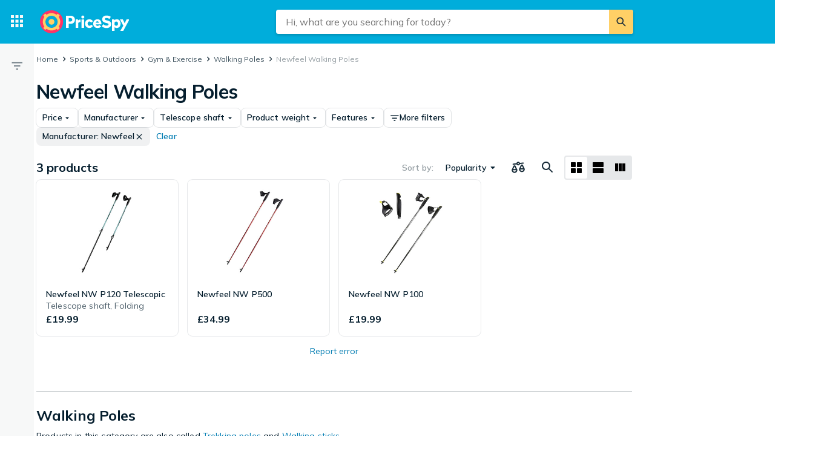

--- FILE ---
content_type: text/html; charset=utf-8
request_url: https://pricespy.co.uk/c/walking-poles?brand=30894
body_size: 34724
content:
 <!doctype html> <html lang="en-gb"> <head><script>(function(w,i,g){w[g]=w[g]||[];if(typeof w[g].push=='function')w[g].push(i)})
(window,'GTM-KD9S55X','google_tags_first_party');</script><script>(function(w,d,s,l){w[l]=w[l]||[];(function(){w[l].push(arguments);})('set', 'developer_id.dYzg1YT', true);
		w[l].push({'gtm.start':new Date().getTime(),event:'gtm.js'});var f=d.getElementsByTagName(s)[0],
		j=d.createElement(s);j.async=true;j.src='/rbr9/';
		f.parentNode.insertBefore(j,f);
		})(window,document,'script','dataLayer');</script> <script data-script="datalayer"> window.dataLayer = window.dataLayer || [];  window.gtag = window.gtag || function() { window.dataLayer.push(arguments); }; window.gtag('consent', 'default', { 'ad_storage': 'denied', 'ad_user_data': 'denied', 'ad_personalization': 'denied', 'analytics_storage': 'denied' }); if (window.performance) { window.dataLayer.push({event: 'startOfBody', startOfBody: window.performance.now(), page: "productCollection"}); } window.dataLayer.push({ originalLocation: document.location.href, renderContext: "responsive", application: { market: "gb", locale: "en-GB", release: "92598379", cmp: 'sourcepoint', nextjs: false, }, }); </script>  <script async src="https://cdn.pji.nu/libs/pjsession/pjsession.min.js"></script> <script> window.addEventListener("load", () => { pjsession.track('page_load', { clientId: "1331", market: "GB", }); }); </script>   <meta charSet="UTF-8"> <meta httpEquiv="X-UA-Compatible" content="IE=edge, chrome=1"> <meta property="og:site_name" content="PriceSpy UK"> <meta name="copyright" content="(C) 2026 PriceSpy Ltd."> <meta name="apple-mobile-web-app-title" content="PriceSpy Ltd."> <meta name="viewport" content="width=device-width, initial-scale=1"> <meta name="theme-color" content="rgba(0, 124, 178, 1)">  <meta name="sentry-trace" content="26f79272a3da4af995d2bf76c1a6166d-b34ad968bd0a34f6-0">    <meta name="fo-verify" content="75dc2ef0-41ab-4b67-8598-1b1d3eb9abe0">  <link rel="icon" href="https://pricespy-75b8.kxcdn.com/rfe/g/favicon.bd2c3097b6240c32b37bbb9aedd7f8ec.ico"> <link rel="preconnect" href="https://fonts.googleapis.com"> <link rel="preconnect" href="https://fonts.gstatic.com" crossorigin> <link href="https://fonts.googleapis.com/css2?family=Mulish:wght@400..800&display=swap" rel="stylesheet">  <link rel="manifest" href="/manifest.json">  <link rel="search" type="application/opensearchdescription+xml" title="PriceSpy" href="/opensearch.xml">   <link rel="preconnect" href="https://pricespy-75b8.kxcdn.com">    <title data-route-id="initial" >Newfeel Walking Poles - Find the best deals at PriceSpy UK</title><meta data-route-id="initial"  name="description" content="Compare prices on Newfeel Walking Poles, Trekking poles, Walking sticks. Find deals on 3 products from Newfeel and more." /><meta data-route-id="initial"  name="thumbnail" content="https://pricespy-75b8.kxcdn.com/g/cat/192/stavgang.png" /><link data-route-id="initial"  rel="canonical" href="https://pricespy.co.uk/c/walking-poles?brand=30894" /><meta data-route-id="initial"  property="og:title" content="Newfeel Walking Poles - Find the best deals at PriceSpy UK" /><meta data-route-id="initial"  property="og:url" content="https://pricespy.co.uk/c/walking-poles?brand=30894" /><meta data-route-id="initial"  property="og:desc" content="Compare prices on Newfeel Walking Poles, Trekking poles, Walking sticks. Find deals on 3 products from Newfeel and more." /><meta data-route-id="initial"  property="og:type" content="product.group" /><meta data-route-id="initial"  property="og:image" content="https://pricespy-75b8.kxcdn.com/g/cat/192/stavgang.png" /><script data-route-id="initial" 
    type="application/ld+json"
  >{"@context":"http://schema.org","@type":"BreadcrumbList","itemListElement":[{"@type":"ListItem","position":1,"item":{"@id":"https://pricespy.co.uk/c/walking-poles","name":"Walking Poles"}},{"@type":"ListItem","position":2,"item":{"@id":"https://pricespy.co.uk/c/walking-poles?brand=30894","name":"Newfeel Walking Poles"}}]}</script>   <meta name="pingdom" content="RFE_RENDER_CONTEXT=responsive">  <style>html{box-sizing:border-box;line-height:1.15;-webkit-text-size-adjust:100%;}/*!sc*/
*,*::before,*::after{box-sizing:inherit;}/*!sc*/
::-webkit-file-upload-button{-webkit-appearance:button;font:inherit;}/*!sc*/
:root{tab-size:4;}/*!sc*/
body{margin:0;}/*!sc*/
hr{height:0;}/*!sc*/
abbr[title]{-webkit-text-decoration:underline dotted;text-decoration:underline dotted;}/*!sc*/
b,strong{font-weight:600;}/*!sc*/
code,kbd,samp,pre{font-family:SFMono-Regular,Consolas,'Liberation Mono',Menlo,Courier,monospace;font-size:1em;}/*!sc*/
small{font-size:80%;}/*!sc*/
sub,sup{font-size:75%;line-height:0;position:relative;vertical-align:baseline;}/*!sc*/
sub{bottom:-0.25em;}/*!sc*/
sup{top:-0.5em;}/*!sc*/
button,input,optgroup,select,textarea{font-family:inherit;font-size:100%;line-height:1.15;margin:0;}/*!sc*/
button,select{text-transform:none;}/*!sc*/
button,[type='button'],[type='reset'],[type='submit']{-webkit-appearance:button;}/*!sc*/
button::-moz-focus-inner,[type='button']::-moz-focus-inner,[type='reset']::-moz-focus-inner,[type='submit']::-moz-focus-inner{border-style:none;padding:0;}/*!sc*/
button:-moz-focusring,[type='button']:-moz-focusring,[type='reset']:-moz-focusring,[type='submit']:-moz-focusring{outline:1px dotted ButtonText;}/*!sc*/
fieldset{padding:0.35em 0.75em 0.625em;}/*!sc*/
legend{padding:0;}/*!sc*/
progress{vertical-align:baseline;}/*!sc*/
[type='number']::-webkit-inner-spin-button,[type='number']::-webkit-outer-spin-button{height:auto;}/*!sc*/
[type='search']{-webkit-appearance:textfield;outline-offset:-2px;}/*!sc*/
[type='search']::-webkit-search-decoration{-webkit-appearance:none;}/*!sc*/
summary{display:list-item;}/*!sc*/
blockquote,figure,dd,div,dl,dt,form,li,ol,pre,td,th,ul{margin:0;padding:0;}/*!sc*/
ul,ol,dl{margin-bottom:1rem;list-style-position:outside;line-height:1.4;}/*!sc*/
h1,h2,h3,h4,h5,h6{line-height:1.4;margin-top:0;margin-bottom:0.5rem;}/*!sc*/
input[type='search']::-webkit-search-decoration,input[type='search']::-webkit-search-cancel-button,input[type='search']::-webkit-search-results-button,input[type='search']::-webkit-search-results-decoration{display:none;}/*!sc*/
:root{font-size:16px;}/*!sc*/
body{margin:0;font-size:0.875rem;font-family:Mulish,Helvetica Neue,Helvetica,Arial,Roboto,sans-serif;background:rgba(255,255,255,1);font-weight:400;line-height:1.5;color:rgba(5,30,46,1);-webkit-font-smoothing:antialiased;}/*!sc*/
body.ReactModal__Body--open{overflow:hidden;}/*!sc*/
button{padding:0;-webkit-appearance:none;-moz-appearance:none;appearance:none;border:0;border-radius:0;background:transparent;line-height:1;cursor:auto;outline:none;}/*!sc*/
img{display:inline-block;vertical-align:middle;max-width:100%;height:auto;}/*!sc*/
a{-webkit-text-decoration:none;text-decoration:none;color:rgba(24,44,57,1);cursor:pointer;}/*!sc*/
p{margin-top:0;margin-bottom:1rem;font-size:inherit;line-height:1.4;text-rendering:optimizeLegibility;}/*!sc*/
h1{font-weight:600;font-size:4.00000rem;}/*!sc*/
@media screen and (max-width:39.9375em){h1{font-size:2.25000rem;}}/*!sc*/
h2{font-weight:600;font-size:1.50000rem;}/*!sc*/
@media screen and (max-width:39.9375em){h2{font-size:1.25000rem;}}/*!sc*/
h3{font-weight:600;font-size:1.12500rem;}/*!sc*/
h4{font-weight:600;font-size:1.06250rem;}/*!sc*/
h5{font-weight:600;font-size:1.06250rem;}/*!sc*/
h6{font-weight:600;font-size:1.00000rem;}/*!sc*/
.show-for-sr,.show-on-focus{position:absolute;width:1px;height:1px;overflow:hidden;-webkit-clip:rect(0,0,0,0);clip:rect(0,0,0,0);}/*!sc*/
@media screen and (max-width:39.9375em){input[type='text'],input[type='email'],input[type='password'],input[type='search'],textarea{font-size:1.00000rem;}}/*!sc*/
th{font-weight:600;}/*!sc*/
data-styled.g1[id="sc-global-carrXD1"]{content:"sc-global-carrXD1,"}/*!sc*/
</style> <link data-chunk="index" rel="stylesheet" href="/a/5e54c8d42b934bcd637c/style.css"> <style data-styled="true" data-styled-version="5.3.5">.ekTqye{cursor:pointer;}/*!sc*/
.ekTqye:hover p{-webkit-text-decoration:underline;text-decoration:underline;}/*!sc*/
data-styled.g5[id="StyledElement-sc-n8w3o-0"]{content:"ekTqye,"}/*!sc*/
.cnIogW{width:100%;max-width:62.50000rem;padding-left:0;padding-right:0;margin-right:0;position:relative;}/*!sc*/
@media screen and (max-width:1199px){.cnIogW{margin-left:auto;margin-right:auto;}}/*!sc*/
data-styled.g6[id="Content-sc-1wgu331-0"]{content:"cnIogW,"}/*!sc*/
.clbyPB{position:relative;display:-webkit-box;display:-webkit-flex;display:-ms-flexbox;display:flex;-webkit-flex-direction:column;-ms-flex-direction:column;flex-direction:column;-webkit-box-flex:1;-webkit-flex-grow:1;-ms-flex-positive:1;flex-grow:1;-webkit-box-pack:center;-webkit-justify-content:center;-ms-flex-pack:center;justify-content:center;-webkit-align-items:center;-webkit-box-align:center;-ms-flex-align:center;align-items:center;}/*!sc*/
data-styled.g7[id="Wrapper-sc-1wgu331-1"]{content:"clbyPB,"}/*!sc*/
.fJPNpl{position:relative;-webkit-align-self:stretch;-ms-flex-item-align:stretch;align-self:stretch;margin-bottom:0.62500rem;min-width:300px;width:300px;z-index:100;margin-right:0.5rem;}/*!sc*/
.fJPNpl > *{margin-top:0.62500rem;}/*!sc*/
@media screen and (max-width:1199px){.fJPNpl{display:none;}}/*!sc*/
data-styled.g9[id="OutsiderAds-sc-1wgu331-3"]{content:"fJPNpl,"}/*!sc*/
.kijIyc{width:100%;max-width:1300px;margin-right:auto;margin-left:0;margin-bottom:1.5rem;}/*!sc*/
@media (min-width:2030px){.kijIyc{margin-left:calc( ((100vw - 81.25000rem) / 2) - 370px );}}/*!sc*/
@media screen and (max-width:63.9375em){.kijIyc{margin-left:auto;}}/*!sc*/
@media screen and (min-width:1199px){.kijIyc{display:-webkit-box;display:-webkit-flex;display:-ms-flexbox;display:flex;-webkit-align-items:flex-start;-webkit-box-align:flex-start;-ms-flex-align:flex-start;align-items:flex-start;-webkit-box-pack:center;-webkit-justify-content:center;-ms-flex-pack:center;justify-content:center;-webkit-flex-direction:row-reverse;-ms-flex-direction:row-reverse;flex-direction:row-reverse;}}/*!sc*/
data-styled.g10[id="PageContent-sc-1wgu331-4"]{content:"kijIyc,"}/*!sc*/
.cioWIs{margin-top:0.5rem;}/*!sc*/
.fqQDzI{margin-top:0.5rem;}/*!sc*/
@media screen and (min-width:64em){.fqQDzI:last-child{position:-webkit-sticky;position:sticky;top:calc(4.50000rem + 0rem + 0.5rem);}}/*!sc*/
data-styled.g11[id="AdPlacementMarginTop-sc-1wgu331-5"]{content:"cioWIs,fqQDzI,"}/*!sc*/
.nkNzV{-webkit-flex:1 1 auto;-ms-flex:1 1 auto;flex:1 1 auto;-webkit-user-select:auto;-moz-user-select:auto;-ms-user-select:auto;user-select:auto;font-size:0.75rem;-webkit-letter-spacing:0.02em;-moz-letter-spacing:0.02em;-ms-letter-spacing:0.02em;letter-spacing:0.02em;line-height:1.66667;font-weight:700;color:rgba(255,255,255,1);opacity:1;}/*!sc*/
.nkNzV[type='button'],.nkNzV[href]{color:rgba(0,124,178,1);-webkit-text-decoration:none;text-decoration:none;-webkit-transition:color 150ms ease;transition:color 150ms ease;}/*!sc*/
.nkNzV[type='button']:hover,.nkNzV[href]:hover{color:rgba(0,173,219,1);}/*!sc*/
@media screen and (min-width:39.9376em){.nkNzV{font-size:0.75rem;-webkit-letter-spacing:0.02em;-moz-letter-spacing:0.02em;-ms-letter-spacing:0.02em;letter-spacing:0.02em;line-height:1.66667;}}/*!sc*/
.fEOpaI{-webkit-flex:1 1 auto;-ms-flex:1 1 auto;flex:1 1 auto;-webkit-user-select:auto;-moz-user-select:auto;-ms-user-select:auto;user-select:auto;font-size:1.5rem;-webkit-letter-spacing:-0.01em;-moz-letter-spacing:-0.01em;-ms-letter-spacing:-0.01em;letter-spacing:-0.01em;line-height:1.3333;font-weight:700;color:inherit;opacity:1;}/*!sc*/
.fEOpaI[type='button'],.fEOpaI[href]{color:rgba(0,124,178,1);-webkit-text-decoration:none;text-decoration:none;-webkit-transition:color 150ms ease;transition:color 150ms ease;}/*!sc*/
.fEOpaI[type='button']:hover,.fEOpaI[href]:hover{color:rgba(0,173,219,1);}/*!sc*/
@media screen and (min-width:39.9376em){.fEOpaI{font-size:2rem;-webkit-letter-spacing:-0.02em;-moz-letter-spacing:-0.02em;-ms-letter-spacing:-0.02em;letter-spacing:-0.02em;line-height:1.25;}}/*!sc*/
.drGQap{-webkit-flex:1 1 auto;-ms-flex:1 1 auto;flex:1 1 auto;-webkit-user-select:auto;-moz-user-select:auto;-ms-user-select:auto;user-select:auto;font-size:0.875rem;-webkit-letter-spacing:0.01em;-moz-letter-spacing:0.01em;-ms-letter-spacing:0.01em;letter-spacing:0.01em;line-height:1.42857;font-weight:600;color:inherit;opacity:1;}/*!sc*/
.drGQap[type='button'],.drGQap[href]{color:rgba(0,124,178,1);-webkit-text-decoration:none;text-decoration:none;-webkit-transition:color 150ms ease;transition:color 150ms ease;}/*!sc*/
.drGQap[type='button']:hover,.drGQap[href]:hover{color:rgba(0,173,219,1);}/*!sc*/
@media screen and (min-width:39.9376em){.drGQap{font-size:0.875rem;-webkit-letter-spacing:0.01em;-moz-letter-spacing:0.01em;-ms-letter-spacing:0.01em;letter-spacing:0.01em;line-height:1.42857;}}/*!sc*/
.frAXzw{-webkit-flex:1 1 auto;-ms-flex:1 1 auto;flex:1 1 auto;-webkit-user-select:auto;-moz-user-select:auto;-ms-user-select:auto;user-select:auto;font-size:0.875rem;-webkit-letter-spacing:0.01em;-moz-letter-spacing:0.01em;-ms-letter-spacing:0.01em;letter-spacing:0.01em;line-height:1.42857;font-weight:600;color:inherit;opacity:1;display:-webkit-box;-webkit-box-orient:vertical;-webkit-line-clamp:1;overflow:hidden;}/*!sc*/
.frAXzw[type='button'],.frAXzw[href]{color:rgba(0,124,178,1);-webkit-text-decoration:none;text-decoration:none;-webkit-transition:color 150ms ease;transition:color 150ms ease;}/*!sc*/
.frAXzw[type='button']:hover,.frAXzw[href]:hover{color:rgba(0,173,219,1);}/*!sc*/
@media screen and (min-width:39.9376em){.frAXzw{font-size:0.875rem;-webkit-letter-spacing:0.01em;-moz-letter-spacing:0.01em;-ms-letter-spacing:0.01em;letter-spacing:0.01em;line-height:1.42857;}}/*!sc*/
.gaopaB{-webkit-flex:1 1 auto;-ms-flex:1 1 auto;flex:1 1 auto;-webkit-user-select:auto;-moz-user-select:auto;-ms-user-select:auto;user-select:auto;font-size:1.125rem;-webkit-letter-spacing:0;-moz-letter-spacing:0;-ms-letter-spacing:0;letter-spacing:0;line-height:1.3333;font-weight:700;color:inherit;opacity:1;}/*!sc*/
.gaopaB[type='button'],.gaopaB[href]{color:rgba(0,124,178,1);-webkit-text-decoration:none;text-decoration:none;-webkit-transition:color 150ms ease;transition:color 150ms ease;}/*!sc*/
.gaopaB[type='button']:hover,.gaopaB[href]:hover{color:rgba(0,173,219,1);}/*!sc*/
@media screen and (min-width:39.9376em){.gaopaB{font-size:1.25rem;-webkit-letter-spacing:0;-moz-letter-spacing:0;-ms-letter-spacing:0;letter-spacing:0;line-height:1.4;}}/*!sc*/
.hmEZMX{-webkit-flex:1 1 auto;-ms-flex:1 1 auto;flex:1 1 auto;-webkit-user-select:auto;-moz-user-select:auto;-ms-user-select:auto;user-select:auto;font-size:0.875rem;-webkit-letter-spacing:0.01em;-moz-letter-spacing:0.01em;-ms-letter-spacing:0.01em;letter-spacing:0.01em;line-height:1.42857;font-weight:600;color:inherit;opacity:1;display:-webkit-box;-webkit-box-orient:vertical;-webkit-line-clamp:2;overflow:hidden;}/*!sc*/
.hmEZMX[type='button'],.hmEZMX[href]{color:rgba(0,124,178,1);-webkit-text-decoration:none;text-decoration:none;-webkit-transition:color 150ms ease;transition:color 150ms ease;}/*!sc*/
.hmEZMX[type='button']:hover,.hmEZMX[href]:hover{color:rgba(0,173,219,1);}/*!sc*/
@media screen and (min-width:39.9376em){.hmEZMX{font-size:0.875rem;-webkit-letter-spacing:0.01em;-moz-letter-spacing:0.01em;-ms-letter-spacing:0.01em;letter-spacing:0.01em;line-height:1.42857;}}/*!sc*/
.cgACrt{-webkit-flex:1 1 auto;-ms-flex:1 1 auto;flex:1 1 auto;-webkit-user-select:auto;-moz-user-select:auto;-ms-user-select:auto;user-select:auto;font-size:0.875rem;-webkit-letter-spacing:0.01em;-moz-letter-spacing:0.01em;-ms-letter-spacing:0.01em;letter-spacing:0.01em;line-height:1.42857;font-weight:400;color:inherit;opacity:0.72;}/*!sc*/
.cgACrt[type='button'],.cgACrt[href]{color:rgba(0,124,178,1);-webkit-text-decoration:none;text-decoration:none;-webkit-transition:color 150ms ease;transition:color 150ms ease;}/*!sc*/
.cgACrt[type='button']:hover,.cgACrt[href]:hover{color:rgba(0,173,219,1);}/*!sc*/
@media screen and (min-width:39.9376em){.cgACrt{font-size:0.875rem;-webkit-letter-spacing:0.01em;-moz-letter-spacing:0.01em;-ms-letter-spacing:0.01em;letter-spacing:0.01em;line-height:1.42857;}}/*!sc*/
.igDZdP{-webkit-flex:1 1 auto;-ms-flex:1 1 auto;flex:1 1 auto;-webkit-user-select:auto;-moz-user-select:auto;-ms-user-select:auto;user-select:auto;font-size:1rem;-webkit-letter-spacing:0;-moz-letter-spacing:0;-ms-letter-spacing:0;letter-spacing:0;line-height:1.5;font-weight:700;color:rgba(5,30,46,1);opacity:1;}/*!sc*/
.igDZdP[type='button'],.igDZdP[href]{color:rgba(0,124,178,1);-webkit-text-decoration:none;text-decoration:none;-webkit-transition:color 150ms ease;transition:color 150ms ease;}/*!sc*/
.igDZdP[type='button']:hover,.igDZdP[href]:hover{color:rgba(0,173,219,1);}/*!sc*/
@media screen and (min-width:39.9376em){.igDZdP{font-size:1rem;-webkit-letter-spacing:0;-moz-letter-spacing:0;-ms-letter-spacing:0;letter-spacing:0;line-height:1.5;}}/*!sc*/
.iYVnhg{-webkit-flex:1 1 auto;-ms-flex:1 1 auto;flex:1 1 auto;-webkit-user-select:auto;-moz-user-select:auto;-ms-user-select:auto;user-select:auto;font-size:1.25rem;-webkit-letter-spacing:0;-moz-letter-spacing:0;-ms-letter-spacing:0;letter-spacing:0;line-height:1.4;font-weight:700;color:inherit;opacity:1;}/*!sc*/
.iYVnhg[type='button'],.iYVnhg[href]{color:rgba(0,124,178,1);-webkit-text-decoration:none;text-decoration:none;-webkit-transition:color 150ms ease;transition:color 150ms ease;}/*!sc*/
.iYVnhg[type='button']:hover,.iYVnhg[href]:hover{color:rgba(0,173,219,1);}/*!sc*/
@media screen and (min-width:39.9376em){.iYVnhg{font-size:1.5rem;-webkit-letter-spacing:-0.01em;-moz-letter-spacing:-0.01em;-ms-letter-spacing:-0.01em;letter-spacing:-0.01em;line-height:1.3333;}}/*!sc*/
.bdcdSn{-webkit-flex:1 1 auto;-ms-flex:1 1 auto;flex:1 1 auto;-webkit-user-select:auto;-moz-user-select:auto;-ms-user-select:auto;user-select:auto;font-size:0.875rem;-webkit-letter-spacing:0.01em;-moz-letter-spacing:0.01em;-ms-letter-spacing:0.01em;letter-spacing:0.01em;line-height:1.42857;font-weight:400;color:inherit;opacity:1;}/*!sc*/
.bdcdSn[type='button'],.bdcdSn[href]{color:rgba(0,124,178,1);-webkit-text-decoration:none;text-decoration:none;-webkit-transition:color 150ms ease;transition:color 150ms ease;}/*!sc*/
.bdcdSn[type='button']:hover,.bdcdSn[href]:hover{color:rgba(0,173,219,1);}/*!sc*/
@media screen and (min-width:39.9376em){.bdcdSn{font-size:0.875rem;-webkit-letter-spacing:0.01em;-moz-letter-spacing:0.01em;-ms-letter-spacing:0.01em;letter-spacing:0.01em;line-height:1.42857;}}/*!sc*/
.jjoQYf{-webkit-flex:1 1 auto;-ms-flex:1 1 auto;flex:1 1 auto;-webkit-user-select:auto;-moz-user-select:auto;-ms-user-select:auto;user-select:auto;font-size:1rem;-webkit-letter-spacing:0;-moz-letter-spacing:0;-ms-letter-spacing:0;letter-spacing:0;line-height:1.5;font-weight:400;color:inherit;opacity:1;}/*!sc*/
.jjoQYf[type='button'],.jjoQYf[href]{color:rgba(0,124,178,1);-webkit-text-decoration:none;text-decoration:none;-webkit-transition:color 150ms ease;transition:color 150ms ease;}/*!sc*/
.jjoQYf[type='button']:hover,.jjoQYf[href]:hover{color:rgba(0,173,219,1);}/*!sc*/
@media screen and (min-width:39.9376em){.jjoQYf{font-size:1rem;-webkit-letter-spacing:0;-moz-letter-spacing:0;-ms-letter-spacing:0;letter-spacing:0;line-height:1.5;}}/*!sc*/
.gxjLMM{-webkit-flex:1 1 auto;-ms-flex:1 1 auto;flex:1 1 auto;-webkit-user-select:auto;-moz-user-select:auto;-ms-user-select:auto;user-select:auto;font-size:1rem;-webkit-letter-spacing:0;-moz-letter-spacing:0;-ms-letter-spacing:0;letter-spacing:0;line-height:1.5;font-weight:700;color:inherit;opacity:1;}/*!sc*/
.gxjLMM[type='button'],.gxjLMM[href]{color:rgba(0,124,178,1);-webkit-text-decoration:none;text-decoration:none;-webkit-transition:color 150ms ease;transition:color 150ms ease;}/*!sc*/
.gxjLMM[type='button']:hover,.gxjLMM[href]:hover{color:rgba(0,173,219,1);}/*!sc*/
@media screen and (min-width:39.9376em){.gxjLMM{font-size:1rem;-webkit-letter-spacing:0;-moz-letter-spacing:0;-ms-letter-spacing:0;letter-spacing:0;line-height:1.5;}}/*!sc*/
data-styled.g12[id="Text--q06h0j"]{content:"nkNzV,fEOpaI,drGQap,frAXzw,gaopaB,hmEZMX,cgACrt,igDZdP,iYVnhg,bdcdSn,jjoQYf,gxjLMM,"}/*!sc*/
.dVEULw{display:-webkit-box;display:-webkit-flex;display:-ms-flexbox;display:flex;-webkit-align-items:center;-webkit-box-align:center;-ms-flex-align:center;align-items:center;gap:1rem;margin-bottom:0.5rem;}/*!sc*/
data-styled.g13[id="Root-sc-m8dssl-0"]{content:"dVEULw,"}/*!sc*/
.jMPxrz{margin-bottom:default;}/*!sc*/
data-styled.g14[id="Title-sc-m8dssl-1"]{content:"jMPxrz,"}/*!sc*/
.gqXvUh{display:-webkit-box;display:-webkit-flex;display:-ms-flexbox;display:flex;-webkit-flex-direction:column;-ms-flex-direction:column;flex-direction:column;gap:0.5rem;}/*!sc*/
data-styled.g15[id="Content-sc-m8dssl-2"]{content:"gqXvUh,"}/*!sc*/
@media screen and (max-width:63.9375em) and (min-width:40em){.elwlvU.elwlvU{display:none;}}/*!sc*/
@media screen and (min-width:64em){.elwlvU.elwlvU{display:none;}}/*!sc*/
@media screen and (min-width:64em){.gISaPR.gISaPR{display:none;}}/*!sc*/
@media screen and (max-width:39.9375em){.jEZqEA.jEZqEA{display:none;}}/*!sc*/
@media screen and (max-width:63.9375em) and (min-width:40em){.jEZqEA.jEZqEA{display:none;}}/*!sc*/
@media screen and (max-width:39.9375em){.iDfoDl.iDfoDl{display:none;}}/*!sc*/
data-styled.g21[id="StyledViewport-sc-7zjdbj-0"]{content:"elwlvU,gISaPR,jEZqEA,iDfoDl,"}/*!sc*/
@media screen and (max-width:63.9375em){.hQEAbW.hQEAbW{display:none;}}/*!sc*/
@media screen and (min-width:64em){.dyoFfh.dyoFfh{display:none;}}/*!sc*/
data-styled.g22[id="sc-1dph8no-0"]{content:"hQEAbW,dyoFfh,"}/*!sc*/
.dmfIks{color:inherit;display:-webkit-box;display:-webkit-flex;display:-ms-flexbox;display:flex;}/*!sc*/
.dmfIks svg,.dmfIks path{fill:currentColor;}/*!sc*/
data-styled.g23[id="StyledIcon--1p8ouk6"]{content:"dmfIks,"}/*!sc*/
.bynCMU{opacity:1;}/*!sc*/
data-styled.g24[id="StyledText--1cm2wty"]{content:"bynCMU,"}/*!sc*/
.iXjMeh{display:-webkit-box;display:-webkit-flex;display:-ms-flexbox;display:flex;border:none;outline:none;margin:0;padding:0;width:auto;overflow:visible;background:transparent;-webkit-appearance:none;-moz-appearance:none;appearance:none;-webkit-appearance:none;position:relative;-webkit-align-items:center;-webkit-box-align:center;-ms-flex-align:center;align-items:center;-webkit-box-pack:center;-webkit-justify-content:center;-ms-flex-pack:center;justify-content:center;border-radius:8px;box-shadow:0 0 transparent,0 0 0 1px rgba(5,30,46,0.12);opacity:100%;background-color:transparent;color:rgba(5,30,46,1);gap:0.5rem;padding:6px 10px;cursor:pointer;-webkit-user-select:none;-moz-user-select:none;-ms-user-select:none;user-select:none;-webkit-transition:box-shadow 150ms ease,background-color 150ms ease, opacity 150ms ease;transition:box-shadow 150ms ease,background-color 150ms ease, opacity 150ms ease;width:-webkit-max-content;width:-moz-max-content;width:max-content;}/*!sc*/
.iXjMeh:hover{background-color:rgba(5,30,46,0.06);box-shadow:0 0 transparent,0 0 0 1px rgba(5,30,46,0.12);}/*!sc*/
.iXjMeh:focus-visible,.iXjMeh.focus-visible{outline:rgba(136,208,237,1) 2px solid;}/*!sc*/
.iXjMeh:disabled{pointer-events:none;opacity:24%;}/*!sc*/
.iqqpIR{display:-webkit-box;display:-webkit-flex;display:-ms-flexbox;display:flex;border:none;outline:none;margin:0;padding:0;width:auto;overflow:visible;background:transparent;-webkit-appearance:none;-moz-appearance:none;appearance:none;-webkit-appearance:none;position:relative;-webkit-align-items:center;-webkit-box-align:center;-ms-flex-align:center;align-items:center;-webkit-box-pack:center;-webkit-justify-content:center;-ms-flex-pack:center;justify-content:center;border-radius:8px;box-shadow:0 0 transparent,0 0 transparent;opacity:100%;background-color:rgba(5,30,46,0.06);color:rgba(5,30,46,1);gap:0.5rem;padding:6px 10px;cursor:pointer;-webkit-user-select:none;-moz-user-select:none;-ms-user-select:none;user-select:none;-webkit-transition:box-shadow 150ms ease,background-color 150ms ease, opacity 150ms ease;transition:box-shadow 150ms ease,background-color 150ms ease, opacity 150ms ease;width:-webkit-max-content;width:-moz-max-content;width:max-content;}/*!sc*/
.iqqpIR:hover{background-color:rgba(5,30,46,0.12);box-shadow:0 0 transparent,0 0 transparent;}/*!sc*/
.iqqpIR:focus-visible,.iqqpIR.focus-visible{outline:rgba(136,208,237,1) 2px solid;}/*!sc*/
.iqqpIR:disabled{pointer-events:none;opacity:24%;}/*!sc*/
.djjEfw{display:-webkit-box;display:-webkit-flex;display:-ms-flexbox;display:flex;border:none;outline:none;margin:0;padding:0;width:auto;overflow:visible;background:transparent;-webkit-appearance:none;-moz-appearance:none;appearance:none;-webkit-appearance:none;position:relative;-webkit-align-items:center;-webkit-box-align:center;-ms-flex-align:center;align-items:center;-webkit-box-pack:center;-webkit-justify-content:center;-ms-flex-pack:center;justify-content:center;border-radius:8px;box-shadow:0 0 transparent,0 0 transparent;opacity:100%;background-color:transparent;color:rgba(0,124,178,1);gap:0.5rem;padding:6px 10px;cursor:pointer;-webkit-user-select:none;-moz-user-select:none;-ms-user-select:none;user-select:none;-webkit-transition:box-shadow 150ms ease,background-color 150ms ease, opacity 150ms ease;transition:box-shadow 150ms ease,background-color 150ms ease, opacity 150ms ease;width:-webkit-max-content;width:-moz-max-content;width:max-content;}/*!sc*/
.djjEfw:hover{background-color:rgba(5,30,46,0.06);box-shadow:0 0 transparent,0 0 transparent;}/*!sc*/
.djjEfw:focus-visible,.djjEfw.focus-visible{outline:rgba(136,208,237,1) 2px solid;}/*!sc*/
.djjEfw:disabled{pointer-events:none;opacity:24%;}/*!sc*/
.imrbvB{display:-webkit-box;display:-webkit-flex;display:-ms-flexbox;display:flex;border:none;outline:none;margin:0;padding:0;width:auto;overflow:visible;background:transparent;-webkit-appearance:none;-moz-appearance:none;appearance:none;-webkit-appearance:none;position:relative;-webkit-align-items:center;-webkit-box-align:center;-ms-flex-align:center;align-items:center;-webkit-box-pack:center;-webkit-justify-content:center;-ms-flex-pack:center;justify-content:center;border-radius:8px;box-shadow:0 0 transparent,0 0 transparent;opacity:100%;background-color:transparent;color:rgba(0,124,178,1);gap:0.5rem;padding:10px 12px;cursor:pointer;-webkit-user-select:none;-moz-user-select:none;-ms-user-select:none;user-select:none;-webkit-transition:box-shadow 150ms ease,background-color 150ms ease, opacity 150ms ease;transition:box-shadow 150ms ease,background-color 150ms ease, opacity 150ms ease;width:-webkit-max-content;width:-moz-max-content;width:max-content;}/*!sc*/
.imrbvB:hover{background-color:rgba(5,30,46,0.06);box-shadow:0 0 transparent,0 0 transparent;}/*!sc*/
.imrbvB:focus-visible,.imrbvB.focus-visible{outline:rgba(136,208,237,1) 2px solid;}/*!sc*/
.imrbvB:disabled{pointer-events:none;opacity:24%;}/*!sc*/
.enmopw{display:-webkit-box;display:-webkit-flex;display:-ms-flexbox;display:flex;border:none;outline:none;margin:0;padding:0;width:auto;overflow:visible;background:transparent;-webkit-appearance:none;-moz-appearance:none;appearance:none;-webkit-appearance:none;position:relative;-webkit-align-items:center;-webkit-box-align:center;-ms-flex-align:center;align-items:center;-webkit-box-pack:center;-webkit-justify-content:center;-ms-flex-pack:center;justify-content:center;border-radius:8px;box-shadow:0 0 transparent,0 0 0 1px rgba(5,30,46,0.12);opacity:100%;background-color:transparent;color:rgba(5,30,46,1);gap:0.5rem;padding:10px 12px;cursor:pointer;-webkit-user-select:none;-moz-user-select:none;-ms-user-select:none;user-select:none;-webkit-transition:box-shadow 150ms ease,background-color 150ms ease, opacity 150ms ease;transition:box-shadow 150ms ease,background-color 150ms ease, opacity 150ms ease;width:-webkit-max-content;width:-moz-max-content;width:max-content;}/*!sc*/
.enmopw:hover{background-color:rgba(5,30,46,0.06);box-shadow:0 0 transparent,0 0 0 1px rgba(5,30,46,0.12);}/*!sc*/
.enmopw:focus-visible,.enmopw.focus-visible{outline:rgba(136,208,237,1) 2px solid;}/*!sc*/
.enmopw:disabled{pointer-events:none;opacity:24%;}/*!sc*/
.jfvShw{display:-webkit-box;display:-webkit-flex;display:-ms-flexbox;display:flex;border:none;outline:none;margin:0;padding:0;width:auto;overflow:visible;background:transparent;-webkit-appearance:none;-moz-appearance:none;appearance:none;-webkit-appearance:none;position:relative;-webkit-align-items:center;-webkit-box-align:center;-ms-flex-align:center;align-items:center;-webkit-box-pack:center;-webkit-justify-content:center;-ms-flex-pack:center;justify-content:center;border-radius:8px;box-shadow:0 0 transparent,0 0 transparent;opacity:100%;background-color:rgba(0,173,219,1);color:rgba(255,255,255,1);gap:0.5rem;padding:10px 12px;cursor:pointer;-webkit-user-select:none;-moz-user-select:none;-ms-user-select:none;user-select:none;-webkit-transition:box-shadow 150ms ease,background-color 150ms ease, opacity 150ms ease;transition:box-shadow 150ms ease,background-color 150ms ease, opacity 150ms ease;width:-webkit-max-content;width:-moz-max-content;width:max-content;}/*!sc*/
.jfvShw:hover{background-color:#00A5D1;box-shadow:0 0 transparent,0 0 transparent;}/*!sc*/
.jfvShw:focus-visible,.jfvShw.focus-visible{outline:rgba(136,208,237,1) 2px solid;}/*!sc*/
.jfvShw:disabled{pointer-events:none;opacity:24%;}/*!sc*/
.jCHEpB{display:-webkit-box;display:-webkit-flex;display:-ms-flexbox;display:flex;border:none;outline:none;margin:0;padding:0;width:auto;overflow:visible;background:transparent;-webkit-appearance:none;-moz-appearance:none;appearance:none;-webkit-appearance:none;position:relative;-webkit-align-items:center;-webkit-box-align:center;-ms-flex-align:center;align-items:center;-webkit-box-pack:center;-webkit-justify-content:center;-ms-flex-pack:center;justify-content:center;border-radius:8px;box-shadow:0 0 transparent,0 0 transparent;opacity:100%;background-color:rgba(5,30,46,0.06);color:rgba(5,30,46,1);gap:0.5rem;padding:6px 10px;cursor:pointer;-webkit-user-select:none;-moz-user-select:none;-ms-user-select:none;user-select:none;-webkit-transition:box-shadow 150ms ease,background-color 150ms ease, opacity 150ms ease;transition:box-shadow 150ms ease,background-color 150ms ease, opacity 150ms ease;width:100%;}/*!sc*/
.jCHEpB:hover{background-color:rgba(5,30,46,0.12);box-shadow:0 0 transparent,0 0 transparent;}/*!sc*/
.jCHEpB:focus-visible,.jCHEpB.focus-visible{outline:rgba(136,208,237,1) 2px solid;}/*!sc*/
.jCHEpB:disabled{pointer-events:none;opacity:24%;}/*!sc*/
.gNMoiU{display:-webkit-box;display:-webkit-flex;display:-ms-flexbox;display:flex;border:none;outline:none;margin:0;padding:0;width:auto;overflow:visible;background:transparent;-webkit-appearance:none;-moz-appearance:none;appearance:none;-webkit-appearance:none;position:relative;-webkit-align-items:center;-webkit-box-align:center;-ms-flex-align:center;align-items:center;-webkit-box-pack:center;-webkit-justify-content:center;-ms-flex-pack:center;justify-content:center;border-radius:8px;box-shadow:0px 2px 4px 0px rgba(5,30,46,0.24),0 0 transparent;opacity:100%;background-color:rgba(0,173,219,1);color:rgba(255,255,255,1);gap:0.5rem;padding:10px 12px;cursor:pointer;-webkit-user-select:none;-moz-user-select:none;-ms-user-select:none;user-select:none;-webkit-transition:box-shadow 150ms ease,background-color 150ms ease, opacity 150ms ease;transition:box-shadow 150ms ease,background-color 150ms ease, opacity 150ms ease;width:-webkit-max-content;width:-moz-max-content;width:max-content;}/*!sc*/
.gNMoiU:hover{background-color:#00A5D1;box-shadow:0px 2px 8px 0px rgba(5,30,46,0.24),0 0 transparent;}/*!sc*/
.gNMoiU:focus-visible,.gNMoiU.focus-visible{outline:rgba(136,208,237,1) 2px solid;}/*!sc*/
.gNMoiU:disabled{pointer-events:none;opacity:24%;}/*!sc*/
.cGWXtA{display:-webkit-box;display:-webkit-flex;display:-ms-flexbox;display:flex;border:none;outline:none;margin:0;padding:0;width:auto;overflow:visible;background:transparent;-webkit-appearance:none;-moz-appearance:none;appearance:none;-webkit-appearance:none;position:relative;-webkit-align-items:center;-webkit-box-align:center;-ms-flex-align:center;align-items:center;-webkit-box-pack:center;-webkit-justify-content:center;-ms-flex-pack:center;justify-content:center;border-radius:8px;box-shadow:0 0 transparent,0 0 0 1px rgba(5,30,46,0.12);opacity:100%;background-color:transparent;color:rgba(5,30,46,1);gap:0.5rem;padding:10px 12px;cursor:pointer;-webkit-user-select:none;-moz-user-select:none;-ms-user-select:none;user-select:none;-webkit-transition:box-shadow 150ms ease,background-color 150ms ease, opacity 150ms ease;transition:box-shadow 150ms ease,background-color 150ms ease, opacity 150ms ease;width:100%;}/*!sc*/
.cGWXtA:hover{background-color:rgba(5,30,46,0.06);box-shadow:0 0 transparent,0 0 0 1px rgba(5,30,46,0.12);}/*!sc*/
.cGWXtA:focus-visible,.cGWXtA.focus-visible{outline:rgba(136,208,237,1) 2px solid;}/*!sc*/
.cGWXtA:disabled{pointer-events:none;opacity:24%;}/*!sc*/
data-styled.g25[id="BaseButton--28uxby"]{content:"iXjMeh,iqqpIR,djjEfw,imrbvB,enmopw,jfvShw,jCHEpB,gNMoiU,cGWXtA,"}/*!sc*/
.cEIOTA{display:inline-block;width:30px;height:30px;}/*!sc*/
.iZPJBs{display:inline-block;width:32px;height:32px;}/*!sc*/
.fJTuzQ{display:inline-block;width:21px;height:21px;}/*!sc*/
.ksNfVc{display:inline-block;width:19px;height:19px;}/*!sc*/
.gUNNcM{display:inline-block;width:16px;height:16px;}/*!sc*/
.czWJeE{display:inline-block;width:20px;height:20px;}/*!sc*/
.kQRcg{display:inline-block;width:24px;height:24px;}/*!sc*/
.jOHaOE{display:inline-block;width:27px;height:27px;}/*!sc*/
data-styled.g26[id="StyledIcon--jy2io5"]{content:"cEIOTA,iZPJBs,fJTuzQ,ksNfVc,gUNNcM,czWJeE,kQRcg,jOHaOE,"}/*!sc*/
.GhQIa{fill-rule:evenodd;-webkit-clip-rule:evenodd;clip-rule:evenodd;}/*!sc*/
.jupKQl{fill-rule:evenodd;-webkit-clip-rule:evenodd;clip-rule:evenodd;fill:rgba(247,248,248,1);}/*!sc*/
.NmLvs{fill-rule:evenodd;-webkit-clip-rule:evenodd;clip-rule:evenodd;fill:rgba(24,44,57,1);}/*!sc*/
.eUeiwK{fill-rule:evenodd;-webkit-clip-rule:evenodd;clip-rule:evenodd;fill:rgba(106,120,129,1);}/*!sc*/
data-styled.g27[id="StyledIconPath--1fslq56"]{content:"GhQIa,jupKQl,NmLvs,eUeiwK,"}/*!sc*/
.lhHlkl{display:-webkit-box;display:-webkit-flex;display:-ms-flexbox;display:flex;position:relative;}/*!sc*/
data-styled.g28[id="DropdownComponent--1g9a5p2"]{content:"lhHlkl,"}/*!sc*/
.kgPErB{color:rgba(5,30,46,1);}/*!sc*/
data-styled.g31[id="Button--eicr4t"]{content:"kgPErB,"}/*!sc*/
.lnCZYn{background-color:rgba(255,255,255,1);background-image:linear-gradient( 90deg,rgba(255,255,255,1),rgba(247,248,248,1),rgba(255,255,255,1) );background-size:200px 100%;background-repeat:no-repeat;border-radius:4px;line-height:1;width:100%;height:1em;-webkit-animation:dunjwY 1.2s ease-in-out infinite;animation:dunjwY 1.2s ease-in-out infinite;-webkit-animation-play-state:paused;animation-play-state:paused;display:inline-block;display:-webkit-box;display:-webkit-flex;display:-ms-flexbox;display:flex;-webkit-align-items:center;-webkit-box-align:center;-ms-flex-align:center;align-items:center;-webkit-box-pack:center;-webkit-justify-content:center;-ms-flex-pack:center;justify-content:center;}/*!sc*/
@media (prefers-reduced-motion){.lnCZYn{-webkit-animation:none;animation:none;}}/*!sc*/
data-styled.g83[id="SkeletonFrame-sc-yinqk0-0"]{content:"lnCZYn,"}/*!sc*/
.iYnbxH{position:absolute;z-index:9999;text-align:center;text-transform:none;pointer-events:none;border-radius:3px;padding:4px 5px;background-color:rgba(63,83,95,1);white-space:nowrap;opacity:0;visibility:hidden;-webkit-transition:visibility 0s,opacity 0.2s linear;transition:visibility 0s,opacity 0.2s linear;top:50%;-webkit-transform:translateY(-50%);-ms-transform:translateY(-50%);transform:translateY(-50%);left:calc(100% + 4px);}/*!sc*/
@media screen and (max-width:39.9375em){.iYnbxH{display:none;}}/*!sc*/
.iYnbxH::before{content:'';display:block;position:absolute;width:0;height:0;border:4px solid transparent;}/*!sc*/
.iYnbxH::before{top:50%;-webkit-transform:translateY(-50%);-ms-transform:translateY(-50%);transform:translateY(-50%);border-right-color:rgba(63,83,95,1);border-left-width:0;left:-4px;}/*!sc*/
.hvJtr{position:absolute;z-index:9999;text-align:center;text-transform:none;pointer-events:none;border-radius:3px;padding:4px 5px;background-color:rgba(63,83,95,1);white-space:nowrap;opacity:0;visibility:hidden;-webkit-transition:visibility 0s,opacity 0.2s linear;transition:visibility 0s,opacity 0.2s linear;top:50%;-webkit-transform:translateY(-50%);-ms-transform:translateY(-50%);transform:translateY(-50%);right:calc(100% + 4px);}/*!sc*/
@media screen and (max-width:39.9375em){.hvJtr{display:none;}}/*!sc*/
.hvJtr::before{content:'';display:block;position:absolute;width:0;height:0;border:4px solid transparent;}/*!sc*/
.hvJtr::before{top:50%;-webkit-transform:translateY(-50%);-ms-transform:translateY(-50%);transform:translateY(-50%);border-left-color:rgba(63,83,95,1);border-right-width:0;right:-4px;}/*!sc*/
data-styled.g109[id="Tooltip--1t5re0n"]{content:"iYnbxH,hvJtr,"}/*!sc*/
.kmZnbN{position:relative;-webkit-flex:1 0 auto;-ms-flex:1 0 auto;flex:1 0 auto;width:auto;}/*!sc*/
.kmZnbN:hover .Tooltip--1t5re0n{opacity:1;visibility:visible;}/*!sc*/
.foKuom{position:relative;-webkit-flex:1 0 auto;-ms-flex:1 0 auto;flex:1 0 auto;width:auto;}/*!sc*/
data-styled.g110[id="TooltipWrapper--1vux7c5"]{content:"kmZnbN,foKuom,"}/*!sc*/
.bEiPNU{font:inherit;cursor:pointer;}/*!sc*/
.bEiPNU:focus-visible{outline:rgba(136,208,237,1) 2px solid;}/*!sc*/
data-styled.g123[id="Button-sc-1ap2oa8-0"]{content:"bEiPNU,"}/*!sc*/
.kSvZFE{font:inherit;cursor:pointer;}/*!sc*/
.kSvZFE:focus-visible{outline:rgba(136,208,237,1) 2px solid;}/*!sc*/
data-styled.g124[id="InternalLink-sc-1ap2oa8-1"]{content:"kSvZFE,"}/*!sc*/
.iGWtDh{position:relative;display:-webkit-box;display:-webkit-flex;display:-ms-flexbox;display:flex;-webkit-box-pack:center;-webkit-justify-content:center;-ms-flex-pack:center;justify-content:center;overflow:hidden;height:-webkit-max-content;height:-moz-max-content;height:max-content;border-radius:8px;}/*!sc*/
.iGWtDh::after{position:absolute;content:'';top:0;left:0;width:100%;height:100%;z-index:1;pointer-events:none;border-radius:8px;}/*!sc*/
data-styled.g126[id="CardMedia--17g25op"]{content:"iGWtDh,"}/*!sc*/
.kQylIF{display:-webkit-box;display:-webkit-flex;display:-ms-flexbox;display:flex;-webkit-flex-direction:column;-ms-flex-direction:column;flex-direction:column;}/*!sc*/
data-styled.g127[id="CardContent--1c43fml"]{content:"kQylIF,"}/*!sc*/
.hQhooE[type='button'],.hQhooE[href]{position:unset;-webkit-align-items:initial;-webkit-box-align:initial;-ms-flex-align:initial;align-items:initial;color:inherit;-webkit-text-decoration:inherit;text-decoration:inherit;}/*!sc*/
.hQhooE[type='button']::after,.hQhooE[href]::after{-webkit-transition:box-shadow 200ms ease;transition:box-shadow 200ms ease;content:'';position:absolute;top:0;bottom:0;left:0;right:0;pointer-events:none;border-radius:8px;box-shadow:0 0 0 1px transparent;}/*!sc*/
.hQhooE[type='button']:hover .CardBackgroundImage--xf2s3p,.hQhooE[href]:hover .CardBackgroundImage--xf2s3p{background-color:rgba(5,30,46,0.55);}/*!sc*/
.hQhooE[type='button']:hover::after,.hQhooE[href]:hover::after{box-shadow:0 2px 10px 0 rgba(0,0,0,0.1), 0 0 0 1px rgba(0,0,0,0);}/*!sc*/
data-styled.g129[id="CardActionArea--1ebwrog"]{content:"hQhooE,"}/*!sc*/
.TvJkC{position:relative;border-radius:8px;box-shadow:0 0 0 1px rgba(230,232,234,1);display:-webkit-box;display:-webkit-flex;display:-ms-flexbox;display:flex;-webkit-flex-direction:column;-ms-flex-direction:column;flex-direction:column;background:rgba(255,255,255,1);}/*!sc*/
.TvJkC.TvJkC .CardActionArea--1ebwrog{display:-webkit-box;display:-webkit-flex;display:-ms-flexbox;display:flex;-webkit-flex-direction:column;-ms-flex-direction:column;flex-direction:column;}/*!sc*/
.TvJkC .CardContent--1c43fml{-webkit-flex:1 0 auto;-ms-flex:1 0 auto;flex:1 0 auto;-webkit-align-items:start;-webkit-box-align:start;-ms-flex-align:start;align-items:start;-webkit-box-pack:start;-webkit-justify-content:start;-ms-flex-pack:start;justify-content:start;}/*!sc*/
.TvJkC .CardMedia--17g25op{width:100%;}/*!sc*/
.TvJkC .CardMedia--17g25op,.TvJkC .CardMedia--17g25op::after{border-bottom-left-radius:0;border-bottom-right-radius:0;}/*!sc*/
.TvJkC .CardContent--1c43fml{padding:1rem;}/*!sc*/
data-styled.g130[id="Card--p51vb4"]{content:"TvJkC,"}/*!sc*/
.fcmLAP{margin:2px;max-width:16px;}/*!sc*/
data-styled.g167[id="Image-sc-v3lpss-0"]{content:"fcmLAP,"}/*!sc*/
.cHCcLd{display:-webkit-box;display:-webkit-flex;display:-ms-flexbox;display:flex;-webkit-align-items:center;-webkit-box-align:center;-ms-flex-align:center;align-items:center;}/*!sc*/
data-styled.g168[id="CountryFlag-sc-v3lpss-1"]{content:"cHCcLd,"}/*!sc*/
.htsAQf{display:-webkit-box;display:-webkit-flex;display:-ms-flexbox;display:flex;-webkit-flex-direction:row;-ms-flex-direction:row;flex-direction:row;-webkit-flex:1 1 auto;-ms-flex:1 1 auto;flex:1 1 auto;gap:0.1rem;}/*!sc*/
.dCyLMH{display:-webkit-box;display:-webkit-flex;display:-ms-flexbox;display:flex;-webkit-flex-direction:row;-ms-flex-direction:row;flex-direction:row;-webkit-flex:1 1 auto;-ms-flex:1 1 auto;flex:1 1 auto;gap:0.5rem;}/*!sc*/
.AeXPl{display:-webkit-box;display:-webkit-flex;display:-ms-flexbox;display:flex;-webkit-flex-direction:column;-ms-flex-direction:column;flex-direction:column;-webkit-flex:1 1 auto;-ms-flex:1 1 auto;flex:1 1 auto;gap:1rem;}/*!sc*/
.kuwofa{display:-webkit-box;display:-webkit-flex;display:-ms-flexbox;display:flex;-webkit-flex-direction:column;-ms-flex-direction:column;flex-direction:column;-webkit-flex:1 1 auto;-ms-flex:1 1 auto;flex:1 1 auto;}/*!sc*/
.jkwGUa{display:-webkit-box;display:-webkit-flex;display:-ms-flexbox;display:flex;-webkit-flex-direction:row;-ms-flex-direction:row;flex-direction:row;-webkit-flex:1 1 auto;-ms-flex:1 1 auto;flex:1 1 auto;}/*!sc*/
data-styled.g321[id="StyledList--1v7cw8o"]{content:"htsAQf,dCyLMH,AeXPl,kuwofa,jkwGUa,"}/*!sc*/
.bxyYaI{-webkit-align-items:baseline;-webkit-box-align:baseline;-ms-flex-align:baseline;align-items:baseline;}/*!sc*/
.bxyYaI > *:first-child{-webkit-flex:0 1 auto;-ms-flex:0 1 auto;flex:0 1 auto;}/*!sc*/
data-styled.g328[id="PanelHeader--i5k9ki"]{content:"bxyYaI,"}/*!sc*/
.eLXtlO{margin-bottom:0;}/*!sc*/
data-styled.g329[id="PanelTitle--grhb24"]{content:"eLXtlO,"}/*!sc*/
.joWZGU{height:100%;}/*!sc*/
.hwQDsH{height:100%;background-color:rgba(255,255,255,1);}/*!sc*/
data-styled.g377[id="Card-sc-9c10z2-0"]{content:"joWZGU,hwQDsH,"}/*!sc*/
.nSrRC{-webkit-flex:1 1 auto;-ms-flex:1 1 auto;flex:1 1 auto;text-align:initial;padding-top:0;word-break:break-word;gap:0.25rem;}/*!sc*/
data-styled.g378[id="Content-sc-9c10z2-1"]{content:"nSrRC,"}/*!sc*/
.eXGvdC{white-space:nowrap;overflow:hidden;text-overflow:ellipsis;max-width:100%;}/*!sc*/
data-styled.g381[id="Properties-sc-9c10z2-4"]{content:"eXGvdC,"}/*!sc*/
.ffTXGf{overflow:visible;height:auto;margin:1rem 0 0.5rem 0;}/*!sc*/
.ffTXGf::after{background-color:transparent;}/*!sc*/
.irClHd{overflow:visible;height:140px;margin:1rem 0 0.5rem 0;}/*!sc*/
.irClHd::after{background-color:transparent;}/*!sc*/
data-styled.g382[id="Media-sc-9c10z2-5"]{content:"ffTXGf,irClHd,"}/*!sc*/
.ejqNSa.ejqNSa{-webkit-align-items:center;-webkit-box-align:center;-ms-flex-align:center;align-items:center;-webkit-flex:0 1 auto;-ms-flex:0 1 auto;flex:0 1 auto;width:100%;}/*!sc*/
data-styled.g384[id="PriceWrapper-sc-9c10z2-7"]{content:"ejqNSa,"}/*!sc*/
.jBkGlt{display:-webkit-box;display:-webkit-flex;display:-ms-flexbox;display:flex;-webkit-align-items:center;-webkit-box-align:center;-ms-flex-align:center;align-items:center;gap:0.25rem;white-space:nowrap;}/*!sc*/
data-styled.g385[id="StyledPrice-sc-9c10z2-8"]{content:"jBkGlt,"}/*!sc*/
.cXNxYp{opacity:1;}/*!sc*/
data-styled.g398[id="Image-sc-8pfyuy-0"]{content:"cXNxYp,"}/*!sc*/
.kpBZpx{width:auto;height:100%;max-height:140px;object-fit:contain;border-radius:12px;}/*!sc*/
data-styled.g399[id="ProductImage-sc-1xvh53y-0"]{content:"kpBZpx,"}/*!sc*/
.godAWV{height:100%;width:100%;position:relative;overflow:hidden;}/*!sc*/
@media screen and (max-width:63.9375em){.godAWV{width:calc(100% + 1rem);margin-right:-0.5rem;margin-left:-0.5rem;}.godAWV li:first-child{padding-left:0.5rem;}.godAWV li:last-child{padding-right:0.5rem;}}/*!sc*/
data-styled.g454[id="HorizontalScrollContainer-sc-1ue8fyh-2"]{content:"godAWV,"}/*!sc*/
.ceqPsm{-ms-overflow-style:none;-webkit-overflow-scrolling:touch;overflow:-moz-scrollbars-none;-webkit-user-select:none;-moz-user-select:none;-ms-user-select:none;user-select:none;overflow-x:scroll;}/*!sc*/
.ceqPsm::-webkit-scrollbar{display:none;}/*!sc*/
.ceqPsm:hover > button{opacity:1;}/*!sc*/
data-styled.g457[id="Inner-sc-1ue8fyh-5"]{content:"ceqPsm,"}/*!sc*/
.dVdVsV{list-style:none;margin:0;display:-webkit-box;display:-webkit-flex;display:-ms-flexbox;display:flex;gap:0.75rem;}/*!sc*/
.dVdVsV > li{padding:1px;padding-bottom:0.5rem;}/*!sc*/
data-styled.g458[id="List-sc-1ue8fyh-6"]{content:"dVdVsV,"}/*!sc*/
@media screen{.dCsvmk li > *{width:215px;}}/*!sc*/
@media screen and (min-width:40em){.dCsvmk li > *{width:235px;}}/*!sc*/
data-styled.g460[id="MediumCardHorizontalScroll-sc-cd6s9x-0"]{content:"dCsvmk,"}/*!sc*/
.BAsIr{display:-webkit-box;display:-webkit-flex;display:-ms-flexbox;display:flex;-webkit-flex-direction:row;-ms-flex-direction:row;flex-direction:row;gap:0.25rem;}/*!sc*/
data-styled.g461[id="FlexColumn-sc-nbq5g-0"]{content:"BAsIr,"}/*!sc*/
@media screen and (max-width:39.9375em){.eRssIC{margin:0;-webkit-flex-direction:column;-ms-flex-direction:column;flex-direction:column;}}/*!sc*/
data-styled.g463[id="StyledPanelHeader-sc-nbq5g-2"]{content:"eRssIC,"}/*!sc*/
.ioCPJP{cursor:pointer;}/*!sc*/
data-styled.g469[id="StyledMediumCardHorizontalScroll-sc-nbq5g-8"]{content:"ioCPJP,"}/*!sc*/
.kbjNWd{color:rgba(0,124,178,1);}/*!sc*/
.kbjNWd:hover{color:rgba(0,173,219,1);-webkit-text-decoration:underline;text-decoration:underline;}/*!sc*/
data-styled.g510[id="TextLink-sc-637pcp-0"]{content:"kbjNWd,"}/*!sc*/
.gEzcgV{display:-webkit-box;display:-webkit-flex;display:-ms-flexbox;display:flex;gap:0.25rem;-webkit-align-items:center;-webkit-box-align:center;-ms-flex-align:center;align-items:center;}/*!sc*/
@media screen and (min-width:39.9376em){.gEzcgV{display:none;}}/*!sc*/
data-styled.g616[id="MobileBreadcrumbs--10fh78d"]{content:"gEzcgV,"}/*!sc*/
.bMGiiq{-webkit-align-items:center;-webkit-box-align:center;-ms-flex-align:center;align-items:center;}/*!sc*/
@media screen and (max-width:39.9375em){.bMGiiq{display:none;}}/*!sc*/
data-styled.g617[id="DesktopBreadcrumbs--5onhum"]{content:"bMGiiq,"}/*!sc*/
.kTqjaQ{color:rgba(149,158,163,1);font-weight:400;font-size:0.75rem;line-height:1.4;}/*!sc*/
.kTqjaQ a{-webkit-text-decoration:none;text-decoration:none;color:rgba(63,83,95,1);}/*!sc*/
.kTqjaQ a:hover{color:rgba(0,124,178,1);}/*!sc*/
data-styled.g618[id="CrumbItem--x1ruoe"]{content:"kTqjaQ,"}/*!sc*/
.jFurUu{list-style:none;grid-row:2;grid-column:1 / -1;}/*!sc*/
@media screen and (min-width:40em){.jFurUu{display:none;}}/*!sc*/
data-styled.g628[id="Advert-sc-z7c1j4-0"]{content:"jFurUu,"}/*!sc*/
.ivLmkd{margin:auto;}/*!sc*/
data-styled.g629[id="AdPlacementAligned-sc-z7c1j4-1"]{content:"ivLmkd,"}/*!sc*/
.kXobju{-webkit-align-items:center;-webkit-box-align:center;-ms-flex-align:center;align-items:center;}/*!sc*/
@media screen and (min-width:64em){.kXobju{margin-top:0;}}/*!sc*/
data-styled.g667[id="AppliedFilters-sc-147f1t5-0"]{content:"kXobju,"}/*!sc*/
.iqhkyb{margin-left:0;}/*!sc*/
data-styled.g669[id="AppliedFiltersWrapper-sc-147f1t5-2"]{content:"iqhkyb,"}/*!sc*/
.cVaRYY{min-width:0;overflow:hidden;-webkit-animation:cxtqDF 250ms linear forwards,jBcSpD 200ms ease-out forwards;animation:cxtqDF 250ms linear forwards,jBcSpD 200ms ease-out forwards;}/*!sc*/
data-styled.g670[id="AppliedFilterButton-sc-147f1t5-3"]{content:"cVaRYY,"}/*!sc*/
.jGUvwo{--HEADER_HEIGHT:4.5rem;min-height:calc(100vh - var(--HEADER_HEIGHT));}/*!sc*/
data-styled.g769[id="MainIncludingAnnouncementBanner-sc-2fu3f8-1"]{content:"jGUvwo,"}/*!sc*/
@media screen and (min-width:64em){.fzZugQ{display:-webkit-box;display:-webkit-flex;display:-ms-flexbox;display:flex;-webkit-flex-direction:row;-ms-flex-direction:row;flex-direction:row;}}/*!sc*/
data-styled.g770[id="Main-sc-2fu3f8-2"]{content:"fzZugQ,"}/*!sc*/
.fWBGZU{width:100%;}/*!sc*/
@media screen and (min-width:1200px){.fWBGZU{min-width:1320px;}}/*!sc*/
@media screen and (min-width:40em){.fWBGZU{-webkit-order:99;-ms-flex-order:99;order:99;}}/*!sc*/
@media screen and (max-width:63.9375em){.fWBGZU{max-width:100vw;}}/*!sc*/
data-styled.g771[id="Content-sc-2fu3f8-3"]{content:"fWBGZU,"}/*!sc*/
.jUtPFm{text-overflow:ellipsis;white-space:nowrap;overflow:hidden;max-width:15rem;}/*!sc*/
.jUtPFm:active{color:rgba(5,30,46,1);}/*!sc*/
data-styled.g775[id="CountryNameWrapper-sc-vwbspc-3"]{content:"jUtPFm,"}/*!sc*/
.hUIgwl{margin-right:0.5rem;-webkit-flex:0 1 auto;-ms-flex:0 1 auto;flex:0 1 auto;}/*!sc*/
data-styled.g776[id="CountryFlag-sc-vwbspc-4"]{content:"hUIgwl,"}/*!sc*/
.ghgOlF{font-weight:600;}/*!sc*/
data-styled.g777[id="CountryName-sc-vwbspc-5"]{content:"ghgOlF,"}/*!sc*/
.gliPGw{display:-webkit-box;display:-webkit-flex;display:-ms-flexbox;display:flex;-webkit-flex-direction:column;-ms-flex-direction:column;flex-direction:column;}/*!sc*/
data-styled.g784[id="InputWrapper-sc-10l4zj5-0"]{content:"gliPGw,"}/*!sc*/
.fLttvJ{width:100%;background:rgba(255,255,255,1);padding:0.5rem;border:1px solid rgba(106,120,129,1);outline:0;border-radius:4px;}/*!sc*/
.fLttvJ:focus{border-color:rgba(0,124,178,1);box-shadow:inset 0 0 0 1px rgba(0,124,178,1);}/*!sc*/
data-styled.g785[id="Input-sc-10l4zj5-1"]{content:"fLttvJ,"}/*!sc*/
.CkmnU{display:-webkit-box;display:-webkit-flex;display:-ms-flexbox;display:flex;-webkit-flex-direction:row;-ms-flex-direction:row;flex-direction:row;-webkit-box-pack:justify;-webkit-justify-content:space-between;-ms-flex-pack:justify;justify-content:space-between;}/*!sc*/
data-styled.g787[id="Label-sc-10l4zj5-3"]{content:"CkmnU,"}/*!sc*/
.bcMoGx{cursor:pointer;-webkit-user-select:none;-moz-user-select:none;-ms-user-select:none;user-select:none;}/*!sc*/
data-styled.g788[id="LabelText-sc-10l4zj5-4"]{content:"bcMoGx,"}/*!sc*/
.xpIEn{font-size:0.75rem;-webkit-text-decoration:underline;text-decoration:underline;}/*!sc*/
@media screen and (max-width:63.9375em){.xpIEn{font-size:0.75rem;-webkit-order:9;-ms-flex-order:9;order:9;-webkit-align-self:flex-start;-ms-flex-item-align:start;align-self:flex-start;}}/*!sc*/
data-styled.g802[id="Legal-sc-s3yw5s-0"]{content:"xpIEn,"}/*!sc*/
.goLnDg{margin-bottom:0.5rem;margin-top:1rem;-webkit-box-flex:1;-webkit-flex-grow:1;-ms-flex-positive:1;flex-grow:1;}/*!sc*/
data-styled.g808[id="Form-sc-s3yw5s-6"]{content:"goLnDg,"}/*!sc*/
.kXbOQ{-webkit-box-flex:1;-webkit-flex-grow:1;-ms-flex-positive:1;flex-grow:1;}/*!sc*/
.kXbOQ > input{height:100%;}/*!sc*/
data-styled.g809[id="InlineInput-sc-s3yw5s-7"]{content:"kXbOQ,"}/*!sc*/
.imiSsR{display:-webkit-box;display:-webkit-flex;display:-ms-flexbox;display:flex;-webkit-align-items:top;-webkit-box-align:top;-ms-flex-align:top;align-items:top;-webkit-flex-direction:'row';-ms-flex-direction:'row';flex-direction:'row';background-color:'red';-webkit-box-flex:1;-webkit-flex-grow:1;-ms-flex-positive:1;flex-grow:1;}/*!sc*/
data-styled.g810[id="Flex-sc-s3yw5s-8"]{content:"imiSsR,"}/*!sc*/
.cbrrIW{margin-left:0.5rem;height:-webkit-min-content;height:-moz-min-content;height:min-content;width:100%;-webkit-flex:1;-ms-flex:1;flex:1;}/*!sc*/
data-styled.g812[id="Button-sc-s3yw5s-10"]{content:"cbrrIW,"}/*!sc*/
.coBLJR{visibility:visible;}/*!sc*/
data-styled.g813[id="ButtonText-sc-s3yw5s-11"]{content:"coBLJR,"}/*!sc*/
.jzZfRa > *{margin:0;}/*!sc*/
@media screen and (max-width:63.9375em){.jzZfRa{-webkit-box-flex:1;-webkit-flex-grow:1;-ms-flex-positive:1;flex-grow:1;max-width:260px;}}/*!sc*/
data-styled.g816[id="NewsLetterFooterText-sc-s3yw5s-14"]{content:"jzZfRa,"}/*!sc*/
.etFDSJ{display:-webkit-box;display:-webkit-flex;display:-ms-flexbox;display:flex;-webkit-align-items:center;-webkit-box-align:center;-ms-flex-align:center;align-items:center;width:100%;max-width:380px;-webkit-box-flex:1;-webkit-flex-grow:1;-ms-flex-positive:1;flex-grow:1;}/*!sc*/
.etFDSJ form{margin:0;}/*!sc*/
.etFDSJ .Button-sc-s3yw5s-10{width:unset;}/*!sc*/
@media screen and (max-width:63.9375em){.etFDSJ .Button-sc-s3yw5s-10{width:100%;margin-left:0;margin-top:1rem;}}/*!sc*/
@media screen and (max-width:63.9375em){.etFDSJ > form > .Flex-sc-s3yw5s-8{-webkit-flex-direction:column;-ms-flex-direction:column;flex-direction:column;}}/*!sc*/
data-styled.g817[id="NewsLetterFooterInput-sc-s3yw5s-15"]{content:"etFDSJ,"}/*!sc*/
.cHILdC{display:-webkit-box;display:-webkit-flex;display:-ms-flexbox;display:flex;-webkit-flex-direction:column;-ms-flex-direction:column;flex-direction:column;gap:1rem;margin:0;color:rgba(63,83,95,1);}/*!sc*/
.cHILdC .Title-sc-s3yw5s-2{color:rgba(24,44,57,1);}/*!sc*/
.cHILdC .Legal-sc-s3yw5s-0 a{color:rgba(63,83,95,1);}/*!sc*/
.cHILdC .Legal-sc-s3yw5s-0 a:hover{color:rgba(0,173,219,1);}/*!sc*/
@media screen and (max-width:63.9375em){.cHILdC .Legal-sc-s3yw5s-0{text-align:left;}}/*!sc*/
.cHILdC .Feedback-sc-s3yw5s-1{color:rgba(63,83,95,1);}/*!sc*/
.cHILdC .Flex-sc-s3yw5s-8{-webkit-flex-wrap:nowrap;-ms-flex-wrap:nowrap;flex-wrap:nowrap;-webkit-flex-direction:row;-ms-flex-direction:row;flex-direction:row;}/*!sc*/
@media screen and (max-width:63.9375em){.cHILdC{-webkit-align-items:center;-webkit-box-align:center;-ms-flex-align:center;align-items:center;gap:1.5rem;}}/*!sc*/
data-styled.g819[id="NewsLetterFooter-sc-s3yw5s-17"]{content:"cHILdC,"}/*!sc*/
.hzKPNQ{-webkit-transition:all 200ms ease;transition:all 200ms ease;}/*!sc*/
@media screen and (min-width:1412px){.hzKPNQ{margin-left:calc(((1250px - 100vw) / 2) + 3.50000rem);}}/*!sc*/
@media screen and (min-width:1980px){.hzKPNQ{margin-left:calc(-1 * 19.00000rem);}}/*!sc*/
data-styled.g821[id="Footer-sc-z3c0qx-0"]{content:"hzKPNQ,"}/*!sc*/
.dVcGZe{max-width:81.25000rem;width:100%;padding:1.5rem 1rem;}/*!sc*/
@media screen and (min-width:64em){.dVcGZe{display:-webkit-box;display:-webkit-flex;display:-ms-flexbox;display:flex;-webkit-transition:all 200ms ease;transition:all 200ms ease;}@media screen and (min-width:1412px){.dVcGZe{margin-left:calc(((100vw - 1250px) / 2) - 3.50000rem);}}@media screen and (min-width:1980px){.dVcGZe{margin-left:calc(((100vw - 1250px) / 2) - 3.50000rem);}}}/*!sc*/
data-styled.g822[id="Content-sc-z3c0qx-1"]{content:"dVcGZe,"}/*!sc*/
.iOgZHA{display:grid;grid-auto-flow:column;grid-auto-columns:1fr;width:100%;gap:1.5rem;-webkit-align-items:flex-start;-webkit-box-align:flex-start;-ms-flex-align:flex-start;align-items:flex-start;}/*!sc*/
@media screen and (max-width:63.9375em){.iOgZHA{grid-auto-flow:row;}}/*!sc*/
data-styled.g823[id="Columns-sc-z3c0qx-2"]{content:"iOgZHA,"}/*!sc*/
.hzRyzK{display:-webkit-box;display:-webkit-flex;display:-ms-flexbox;display:flex;-webkit-flex-direction:column;-ms-flex-direction:column;flex-direction:column;-webkit-align-items:center;-webkit-box-align:center;-ms-flex-align:center;align-items:center;}/*!sc*/
@media screen and (min-width:40em){.hzRyzK{min-width:180px;}}/*!sc*/
@media screen and (max-width:63.9375em){.hzRyzK{-webkit-order:-1;-ms-flex-order:-1;order:-1;-webkit-flex-basis:100%;-ms-flex-preferred-size:100%;flex-basis:100%;}}/*!sc*/
data-styled.g824[id="Download-sc-z3c0qx-3"]{content:"hzRyzK,"}/*!sc*/
.eTqiww{margin-bottom:1rem;}/*!sc*/
data-styled.g825[id="DownloadTitle-sc-z3c0qx-4"]{content:"eTqiww,"}/*!sc*/
@media screen and (min-width:40em){.iApeoj > :not(:last-child){margin-bottom:0.5rem;}}/*!sc*/
@media screen and (max-width:63.9375em){.iApeoj{display:-webkit-box;display:-webkit-flex;display:-ms-flexbox;display:flex;-webkit-flex-wrap:nowrap;-ms-flex-wrap:nowrap;flex-wrap:nowrap;}.iApeoj > :not(:last-child){margin-right:0.5rem;}}/*!sc*/
data-styled.g826[id="DownloadIcons-sc-z3c0qx-5"]{content:"iApeoj,"}/*!sc*/
.kOTOBX{display:-webkit-box;display:-webkit-flex;display:-ms-flexbox;display:flex;-webkit-align-items:center;-webkit-box-align:center;-ms-flex-align:center;align-items:center;}/*!sc*/
data-styled.g827[id="SocialIcons-sc-z3c0qx-6"]{content:"kOTOBX,"}/*!sc*/
.ibwCOA{color:rgba(106,120,129,1);margin:0 0.25000rem;line-height:0;}/*!sc*/
data-styled.g828[id="SocialIcon-sc-z3c0qx-7"]{content:"ibwCOA,"}/*!sc*/
.fKxplj{background:rgba(220,236,244,1);}/*!sc*/
@media screen and (max-width:63.9375em){.fKxplj{display:-webkit-box;display:-webkit-flex;display:-ms-flexbox;display:flex;-webkit-box-pack:center;-webkit-justify-content:center;-ms-flex-pack:center;justify-content:center;}.fKxplj .Content-sc-z3c0qx-1{max-width:370px;-webkit-flex-direction:column;-ms-flex-direction:column;flex-direction:column;text-align:center;gap:1.5rem;}}/*!sc*/
data-styled.g831[id="TopSection-sc-z3c0qx-10"]{content:"fKxplj,"}/*!sc*/
.bcqQpp{-webkit-box-pack:justify;-webkit-justify-content:space-between;-ms-flex-pack:justify;justify-content:space-between;background:rgba(247,248,248,1);}/*!sc*/
.bcqQpp .Content-sc-z3c0qx-1{padding-top:2.5rem;}/*!sc*/
@media screen and (max-width:63.9375em){.bcqQpp .Content-sc-z3c0qx-1{padding-top:1.5rem;}}/*!sc*/
data-styled.g832[id="MidSection-sc-z3c0qx-11"]{content:"bcqQpp,"}/*!sc*/
.eILrSp{background:rgba(247,248,248,1);color:rgba(106,120,129,1);}/*!sc*/
.eILrSp .Content-sc-z3c0qx-1{display:-webkit-box;display:-webkit-flex;display:-ms-flexbox;display:flex;-webkit-flex-direction:row;-ms-flex-direction:row;flex-direction:row;-webkit-align-items:center;-webkit-box-align:center;-ms-flex-align:center;align-items:center;padding-top:1.5rem;-webkit-flex-wrap:wrap;-ms-flex-wrap:wrap;flex-wrap:wrap;gap:1rem 1.5rem;}/*!sc*/
.eILrSp .Content-sc-z3c0qx-1:last-child{border-top:1px solid rgba(230,232,234,1);-webkit-align-items:center;-webkit-box-align:center;-ms-flex-align:center;align-items:center;text-align:center;}/*!sc*/
@media screen and (max-width:63.9375em){.eILrSp .Content-sc-z3c0qx-1{-webkit-flex-direction:column;-ms-flex-direction:column;flex-direction:column;gap:1rem 0;}}/*!sc*/
data-styled.g833[id="BottomSection-sc-z3c0qx-12"]{content:"eILrSp,"}/*!sc*/
.eaVnPP{width:180px;max-width:100%;}/*!sc*/
data-styled.g834[id="Logo-sc-z3c0qx-13"]{content:"eaVnPP,"}/*!sc*/
.gQzcAR{display:-webkit-box;display:-webkit-flex;display:-ms-flexbox;display:flex;-webkit-align-items:flex-end;-webkit-box-align:flex-end;-ms-flex-align:flex-end;align-items:flex-end;-webkit-flex-shrink:0;-ms-flex-negative:0;flex-shrink:0;gap:0.5rem;}/*!sc*/
.gQzcAR p{margin-bottom:6px;}/*!sc*/
@media screen and (max-width:63.9375em){.gQzcAR{-webkit-flex-direction:column;-ms-flex-direction:column;flex-direction:column;-webkit-align-items:center;-webkit-box-align:center;-ms-flex-align:center;align-items:center;}.gQzcAR p{margin-bottom:0;}}/*!sc*/
data-styled.g835[id="LogoWrapper-sc-z3c0qx-14"]{content:"gQzcAR,"}/*!sc*/
.loiyAR{width:100%;}/*!sc*/
.loiyAR input{display:-webkit-box;display:-webkit-flex;display:-ms-flexbox;display:flex;-webkit-box-flex:1;-webkit-flex-grow:1;-ms-flex-positive:1;flex-grow:1;}/*!sc*/
data-styled.g836[id="NewsletterSignup-sc-z3c0qx-15"]{content:"loiyAR,"}/*!sc*/
.jxOJAg{margin-bottom:1rem;}/*!sc*/
@media screen and (min-width:64em){.jxOJAg{height:100%;margin:0 2.5rem;}}/*!sc*/
data-styled.g837[id="NewsLetterIllustration-sc-z3c0qx-16"]{content:"jxOJAg,"}/*!sc*/
.gCjXTo{margin-bottom:1.5rem;}/*!sc*/
@media screen and (max-width:63.9375em){.gCjXTo{width:-webkit-min-content;width:-moz-min-content;width:min-content;}}/*!sc*/
@media screen and (max-width:430px){.gCjXTo{width:100%;}}/*!sc*/
data-styled.g838[id="FeedbackButton-sc-z3c0qx-17"]{content:"gCjXTo,"}/*!sc*/
.hAmagx{overflow:hidden;text-overflow:ellipsis;white-space:nowrap;}/*!sc*/
data-styled.g839[id="ButtonText-sc-z3c0qx-18"]{content:"hAmagx,"}/*!sc*/
.fsYgAj{list-style:none;margin:0;}/*!sc*/
data-styled.g842[id="InfoPagesList-sc-1pjq3pc-0"]{content:"fsYgAj,"}/*!sc*/
.bpDLcd{margin-bottom:0.5rem;}/*!sc*/
data-styled.g843[id="ListItem-sc-1pjq3pc-1"]{content:"bpDLcd,"}/*!sc*/
.jmYsrO.jmYsrO{color:rgba(63,83,95,1);}/*!sc*/
.jmYsrO.jmYsrO:hover{color:rgba(0,173,219,1);-webkit-text-decoration:underline;text-decoration:underline;}/*!sc*/
data-styled.g844[id="Link-sc-1pjq3pc-2"]{content:"jmYsrO,"}/*!sc*/
.hZjYiq{display:-webkit-box;display:-webkit-flex;display:-ms-flexbox;display:flex;-webkit-flex-direction:column;-ms-flex-direction:column;flex-direction:column;}/*!sc*/
data-styled.g845[id="Column-sc-1pjq3pc-3"]{content:"hZjYiq,"}/*!sc*/
.fvBbQY.fvBbQY{z-index:108;}/*!sc*/
data-styled.g890[id="Overlay-sc-duxq73-0"]{content:"fvBbQY,"}/*!sc*/
.huskau{background:rgba(0,173,219,1);height:3.00000rem;position:fixed;right:0;top:0;width:100vw;z-index:107;}/*!sc*/
data-styled.g891[id="FakeHeader-sc-duxq73-1"]{content:"huskau,"}/*!sc*/
.qaYRd{width:12px;height:12px;background:rgba(255,208,102,1);border-radius:99px;position:absolute;top:-1.2px;right:-1.2px;box-shadow:0 0 0 2px rgba(0,173,219,1);-webkit-transition:-webkit-transform 150ms ease;-webkit-transition:transform 150ms ease;transition:transform 150ms ease;z-index:1;}/*!sc*/
data-styled.g899[id="BadgeIndicator-sc-1wiyzd3-0"]{content:"qaYRd,"}/*!sc*/
.fTruDS{color:rgba(247,248,248,1);line-height:inherit;text-align:left;-webkit-box-pack:center;-webkit-justify-content:center;-ms-flex-pack:center;justify-content:center;-webkit-align-items:center;-webkit-box-align:center;-ms-flex-align:center;align-items:center;cursor:pointer;display:-webkit-box;display:-webkit-flex;display:-ms-flexbox;display:flex;position:relative;}/*!sc*/
@media screen and (min-width:64em){.fTruDS{display:none;}}/*!sc*/
.fTruDS.focus-visible{background:rgba(0,124,178,1);}/*!sc*/
data-styled.g900[id="MenuButton-sc-6699fh-0"]{content:"fTruDS,"}/*!sc*/
.fiQplj{min-width:1.68750rem;}/*!sc*/
data-styled.g901[id="MenuIcon-sc-6699fh-1"]{content:"fiQplj,"}/*!sc*/
.gXKole{position:-webkit-sticky;position:sticky;top:0;height:4.50000rem;z-index:107;}/*!sc*/
@media screen and (max-width:39.9375em){.gXKole{height:3.00000rem;}}/*!sc*/
data-styled.g910[id="HeaderWrapper-sc-37ij6x-1"]{content:"gXKole,"}/*!sc*/
.cGMvZJ{display:-webkit-box;display:-webkit-flex;display:-ms-flexbox;display:flex;-webkit-box-pack:justify;-webkit-justify-content:space-between;-ms-flex-pack:justify;justify-content:space-between;background:rgba(0,173,219,1);width:100%;position:-webkit-sticky;position:sticky;top:0;height:4.50000rem;}/*!sc*/
@media screen and (max-width:39.9375em){.cGMvZJ{background:transparent;height:auto;max-height:6.31250rem;}.cGMvZJ::before{background:rgba(0,173,219,1);content:'';display:block;height:3.00000rem;left:-50px;position:absolute;right:0;top:0;z-index:-1;}}/*!sc*/
data-styled.g911[id="HeaderBar-sc-37ij6x-2"]{content:"cGMvZJ,"}/*!sc*/
.guBnFK{display:-webkit-box;display:-webkit-flex;display:-ms-flexbox;display:flex;-webkit-flex:1;-ms-flex:1;flex:1;-webkit-box-pack:justify;-webkit-justify-content:space-between;-ms-flex-pack:justify;justify-content:space-between;-webkit-align-items:stretch;-webkit-box-align:stretch;-ms-flex-align:stretch;align-items:stretch;width:100%;max-width:1356px;height:100%;margin-left:auto;margin-right:auto;position:relative;z-index:2;}/*!sc*/
@media screen and (max-width:39.9375em){.guBnFK{height:3.00000rem;}}/*!sc*/
@media screen and (max-width:63.9375em) and (min-width:40em){.guBnFK{-webkit-box-pack:start;-webkit-justify-content:flex-start;-ms-flex-pack:start;justify-content:flex-start;}}/*!sc*/
data-styled.g912[id="Wrapper-sc-37ij6x-3"]{content:"guBnFK,"}/*!sc*/
.cjNpPD{display:-webkit-box;display:-webkit-flex;display:-ms-flexbox;display:flex;-webkit-box-pack:center;-webkit-justify-content:center;-ms-flex-pack:center;justify-content:center;-webkit-align-items:center;-webkit-box-align:center;-ms-flex-align:center;align-items:center;position:relative;width:50px;height:100%;}/*!sc*/
data-styled.g913[id="MenuItem-sc-37ij6x-4"]{content:"cjNpPD,"}/*!sc*/
.joMtXB{display:-webkit-box;display:-webkit-flex;display:-ms-flexbox;display:flex;-webkit-flex-direction:row;-ms-flex-direction:row;flex-direction:row;-webkit-align-items:stretch;-webkit-box-align:stretch;-ms-flex-align:stretch;align-items:stretch;height:100%;width:auto;}/*!sc*/
@media screen and (min-width:64em){.joMtXB{display:none;}}/*!sc*/
data-styled.g914[id="MenuColumn-sc-37ij6x-5"]{content:"joMtXB,"}/*!sc*/
.mNzOH{height:4.50000rem;-webkit-box-flex:0;-webkit-flex-grow:0;-ms-flex-positive:0;flex-grow:0;}/*!sc*/
@media screen and (max-width:63.9375em){.mNzOH{display:none;}}/*!sc*/
data-styled.g915[id="MegaMenuItem-sc-37ij6x-6"]{content:"mNzOH,"}/*!sc*/
.fqWMCr{cursor:pointer;display:block;height:100%;width:3.50000rem;background:transparent;color:rgba(247,248,248,1);-webkit-transition:background-color 0.1s linear,color 0.1s linear;transition:background-color 0.1s linear,color 0.1s linear;}/*!sc*/
.fqWMCr:hover,.fqWMCr.focus-visible{background:rgba(0,124,178,1);}/*!sc*/
.fqWMCr:focus:focus{outline:none;}/*!sc*/
data-styled.g916[id="MegaMenuButton-sc-37ij6x-7"]{content:"fqWMCr,"}/*!sc*/
.eddVQE{fill:currentColor;}/*!sc*/
data-styled.g917[id="MegaMenuIcon-sc-37ij6x-8"]{content:"eddVQE,"}/*!sc*/
.fcgRqh{display:-webkit-box;display:-webkit-flex;display:-ms-flexbox;display:flex;-webkit-flex-direction:row;-ms-flex-direction:row;flex-direction:row;-webkit-align-items:stretch;-webkit-box-align:stretch;-ms-flex-align:stretch;align-items:stretch;height:100%;}/*!sc*/
@media screen and (min-width:1300px) and (max-width:1412px){.fcgRqh{left:0;height:4.50000rem;}}/*!sc*/
@media screen and (max-width:63.9375em) and (min-width:40em){.fcgRqh{max-width:200px;}}/*!sc*/
@media screen and (max-width:39.9375em){.fcgRqh{height:3.00000rem;width:auto;}}/*!sc*/
data-styled.g919[id="LogoColumn-sc-37ij6x-10"]{content:"fcgRqh,"}/*!sc*/
.bpPbwv{display:-webkit-box;display:-webkit-flex;display:-ms-flexbox;display:flex;-webkit-align-items:flex-start;-webkit-box-align:flex-start;-ms-flex-align:flex-start;align-items:flex-start;-webkit-flex-direction:column;-ms-flex-direction:column;flex-direction:column;-webkit-box-pack:center;-webkit-justify-content:center;-ms-flex-pack:center;justify-content:center;height:100%;padding:0 10px;}/*!sc*/
@media screen and (min-width:1200px){.bpPbwv{margin-left:0;}}/*!sc*/
.bpPbwv img{height:30px;}/*!sc*/
@media screen and (min-width:40em){.bpPbwv img{height:35px;}}/*!sc*/
@media screen and (min-width:64em){.bpPbwv img{height:38px;}}/*!sc*/
.bpPbwv.focus-visible{background:rgba(0,124,178,1);outline:none;}/*!sc*/
data-styled.g920[id="LogoLink-sc-37ij6x-11"]{content:"bpPbwv,"}/*!sc*/
.hbksiM{display:-webkit-box;display:-webkit-flex;display:-ms-flexbox;display:flex;-webkit-flex-direction:row;-ms-flex-direction:row;flex-direction:row;-webkit-align-items:stretch;-webkit-box-align:stretch;-ms-flex-align:stretch;align-items:stretch;height:100%;width:auto;}/*!sc*/
@media screen and (max-width:39.9375em){.hbksiM{-webkit-flex:0 0 50px;-ms-flex:0 0 50px;flex:0 0 50px;width:auto;}}/*!sc*/
@media screen and (max-width:63.9375em) and (min-width:40em){.hbksiM{-webkit-box-flex:1;-webkit-flex-grow:1;-ms-flex-positive:1;flex-grow:1;}}/*!sc*/
@media screen and (max-width:63.9375em){.hbksiM{-webkit-box-pack:end;-webkit-justify-content:flex-end;-ms-flex-pack:end;justify-content:flex-end;}}/*!sc*/
data-styled.g921[id="RightColumn-sc-37ij6x-12"]{content:"hbksiM,"}/*!sc*/
.hkzBRc{display:-webkit-box;display:-webkit-flex;display:-ms-flexbox;display:flex;-webkit-flex-direction:column;-ms-flex-direction:column;flex-direction:column;-webkit-flex-shrink:0;-ms-flex-negative:0;flex-shrink:0;-webkit-align-items:center;-webkit-box-align:center;-ms-flex-align:center;align-items:center;width:3.50000rem;background-color:rgba(247,248,248,1);padding:0.5rem 0;z-index:105;}/*!sc*/
data-styled.g938[id="SidebarMenu-sc-1j2jitz-0"]{content:"hkzBRc,"}/*!sc*/
.cfXa-Dw{display:-webkit-box;display:-webkit-flex;display:-ms-flexbox;display:flex;-webkit-flex-direction:column;-ms-flex-direction:column;flex-direction:column;-webkit-align-items:center;-webkit-box-align:center;-ms-flex-align:center;align-items:center;}/*!sc*/
.cfXa-Dw > *{margin-top:0.5rem;margin-bottom:0.5rem;}/*!sc*/
data-styled.g939[id="TopBar-sc-1j2jitz-1"]{content:"cfXa-Dw,"}/*!sc*/
.jETWlh{position:relative;margin-top:auto;display:-webkit-box;display:-webkit-flex;display:-ms-flexbox;display:flex;-webkit-flex-direction:column;-ms-flex-direction:column;flex-direction:column;-webkit-align-items:center;-webkit-box-align:center;-ms-flex-align:center;align-items:center;padding-bottom:0.5rem;padding-top:0.5rem;}/*!sc*/
.jETWlh > *{margin-top:0.5rem;margin-bottom:0.5rem;}/*!sc*/
data-styled.g940[id="BottomBar-sc-1j2jitz-2"]{content:"jETWlh,"}/*!sc*/
.gxAnCY{cursor:pointer;display:-webkit-box;display:-webkit-flex;display:-ms-flexbox;display:flex;-webkit-box-pack:center;-webkit-justify-content:center;-ms-flex-pack:center;justify-content:center;-webkit-align-items:center;-webkit-box-align:center;-ms-flex-align:center;align-items:center;width:40px;height:40px;border-radius:20px;margin-left:auto;margin-right:auto;-webkit-transition:background 200ms ease,color 200ms ease,visibility 0s ease 0s,opacity 200ms;transition:background 200ms ease,color 200ms ease,visibility 0s ease 0s,opacity 200ms;background:transparent;color:rgba(106,120,129,1);visibility:visible;opacity:1;visibility:hidden;opacity:0;-webkit-transition:visibility 0s ease 200ms,opacity 200ms;transition:visibility 0s ease 200ms,opacity 200ms;}/*!sc*/
.gxAnCY rect,.gxAnCY path{fill:currentColor;}/*!sc*/
.gxAnCY:hover,.gxAnCY.focus-visible{color:rgba(0,173,219,1);}/*!sc*/
data-styled.g941[id="MenuButton-sc-1j2jitz-3"]{content:"gxAnCY,"}/*!sc*/
.iEFlgH{display:-webkit-box;display:-webkit-flex;display:-ms-flexbox;display:flex;-webkit-flex-shrink:0;-ms-flex-negative:0;flex-shrink:0;z-index:105;width:3.50000rem;-webkit-transition:width 300ms ease;transition:width 300ms ease;grid-row:1 / span 2;}/*!sc*/
@media (min-width:2030px){.iEFlgH{width:calc(19.00000rem + 3.50000rem);}}/*!sc*/
@media (max-width:2030px){.iEFlgH{min-width:calc((100vw - 81.25000rem) / 2);}}/*!sc*/
@media screen and (max-width:63.9375em){.iEFlgH{display:none;}}/*!sc*/
data-styled.g947[id="Sidebar-sc-a07sbf-0"]{content:"iEFlgH,"}/*!sc*/
.lamyqb{display:-webkit-box;display:-webkit-flex;display:-ms-flexbox;display:flex;height:calc(100vh - 4.50000rem);z-index:105;position:-webkit-sticky;position:sticky;top:72px;}/*!sc*/
data-styled.g948[id="Sticky-sc-a07sbf-1"]{content:"lamyqb,"}/*!sc*/
.gefQxQ{border-top:1px solid rgba(190,195,198,1);margin:0.5rem;margin-top:1.5rem;margin-bottom:1.5rem;padding:1.5rem 0 0 0;display:-webkit-box;display:-webkit-flex;display:-ms-flexbox;display:flex;}/*!sc*/
@media screen and (max-width:39.9375em){.gefQxQ{-webkit-flex-direction:column;-ms-flex-direction:column;flex-direction:column;}}/*!sc*/
data-styled.g998[id="DescriptionContainer-sc-4r0wp3-0"]{content:"gefQxQ,"}/*!sc*/
.kPqtNe{margin:0 0 0.5rem 0;}/*!sc*/
data-styled.g999[id="DescriptionTitle-sc-4r0wp3-1"]{content:"kPqtNe,"}/*!sc*/
.kqtCgb{display:inline-block;margin:0;max-width:600px;}/*!sc*/
data-styled.g1000[id="DescriptionText-sc-4r0wp3-2"]{content:"kqtCgb,"}/*!sc*/
.gHFeWp{-webkit-box-flex:0;-webkit-flex-grow:0;-ms-flex-positive:0;flex-grow:0;}/*!sc*/
data-styled.g1001[id="DescriptionBox-sc-4r0wp3-3"]{content:"gHFeWp,"}/*!sc*/
.fkNcDl{color:rgba(0,124,178,1);}/*!sc*/
.fkNcDl:hover{color:rgba(0,173,219,1);}/*!sc*/
data-styled.g1002[id="AliasLink-sc-4r0wp3-4"]{content:"fkNcDl,"}/*!sc*/
.dpqWZw{margin-bottom:1rem;}/*!sc*/
data-styled.g1003[id="Title-sc-13xfzvo-0"]{content:"dpqWZw,"}/*!sc*/
.eunvvn{-webkit-flex:0;-ms-flex:0;flex:0;max-width:250px;margin:4px;}/*!sc*/
data-styled.g1004[id="ShowMoreButton-sc-13xfzvo-1"]{content:"eunvvn,"}/*!sc*/
.RTNRa{list-style:none;display:-webkit-box;display:-webkit-flex;display:-ms-flexbox;display:flex;-webkit-flex-wrap:wrap;-ms-flex-wrap:wrap;flex-wrap:wrap;margin-bottom:0;}/*!sc*/
data-styled.g1006[id="List-sc-13xfzvo-3"]{content:"RTNRa,"}/*!sc*/
.hKIemM{margin:0.25rem;overflow:hidden;max-width:100%;}/*!sc*/
data-styled.g1007[id="ListItem-sc-13xfzvo-4"]{content:"hKIemM,"}/*!sc*/
.ftQPuJ{padding:0 0.5rem;margin-bottom:0.5rem;}/*!sc*/
data-styled.g1008[id="Wrapper-sc-fj5bu8-0"]{content:"ftQPuJ,"}/*!sc*/
.dmFWfq{color:rgba(0,124,178,1);}/*!sc*/
.dmFWfq:hover{color:rgba(0,173,219,1);}/*!sc*/
data-styled.g1010[id="HeaderLink-sc-fj5bu8-2"]{content:"dmFWfq,"}/*!sc*/
.lezlCY{list-style:none;width:100%;min-width:100%;-webkit-columns:4 auto;columns:4 auto;}/*!sc*/
@media screen and (max-width:63.9375em){.lezlCY{-webkit-columns:3 auto;columns:3 auto;}}/*!sc*/
@media screen and (max-width:39.9375em){.lezlCY{-webkit-columns:2 auto;columns:2 auto;}}/*!sc*/
data-styled.g1011[id="NavigationLinks-sc-fj5bu8-3"]{content:"lezlCY,"}/*!sc*/
.cNWmNz{margin-bottom:0.25rem;}/*!sc*/
.cNWmNz a > span,.cNWmNz button{line-height:1.2rem;color:rgba(24,44,57,1);cursor:pointer;font-weight:400;}/*!sc*/
.cNWmNz a > span:hover,.cNWmNz button:hover{color:rgba(24,44,57,1);-webkit-text-decoration:underline;text-decoration:underline;}/*!sc*/
data-styled.g1012[id="NavigationLink-sc-fj5bu8-4"]{content:"cNWmNz,"}/*!sc*/
.bzEPQr{overflow:auto;}/*!sc*/
data-styled.g1013[id="HorizontalScroll-sc-fj5bu8-5"]{content:"bzEPQr,"}/*!sc*/
.jsCDLs.jsCDLs{border-bottom:1px solid rgba(190,195,198,1);}/*!sc*/
data-styled.g1014[id="PanelHeaderRow-sc-fj5bu8-6"]{content:"jsCDLs,"}/*!sc*/
.cmKstC.cmKstC{-webkit-align-items:center;-webkit-box-align:center;-ms-flex-align:center;align-items:center;-webkit-box-pack:end;-webkit-justify-content:flex-end;-ms-flex-pack:end;justify-content:flex-end;-webkit-flex:0 1 auto;-ms-flex:0 1 auto;flex:0 1 auto;}/*!sc*/
data-styled.g1015[id="ShowAllCategoriesRow-sc-fj5bu8-7"]{content:"cmKstC,"}/*!sc*/
.dotssA{display:-webkit-box;display:-webkit-flex;display:-ms-flexbox;display:flex;-webkit-flex-direction:row;-ms-flex-direction:row;flex-direction:row;-webkit-flex-wrap:wrap;-ms-flex-wrap:wrap;flex-wrap:wrap;}/*!sc*/
@supports (grid-template-columns:repeat(auto-fill,minmax(auto,50%))){.dotssA{display:grid;-webkit-flex:1 0 auto;-ms-flex:1 0 auto;flex:1 0 auto;list-style:none;}@media screen and (max-width:39.9375em){.dotssA{grid-gap:0.5rem;grid-template-columns:repeat( auto-fill, minmax(auto,calc(50% - 0.5rem / 2)) );}}@media screen and (max-width:63.9375em) and (min-width:40em){.dotssA{grid-gap:1rem;grid-template-columns:repeat( auto-fill, minmax(auto,calc(33.333333333333336% - 2rem / 3)) );}}@media screen and (max-width:89.9375em) and (min-width:64em){.dotssA{grid-gap:1rem;grid-template-columns:repeat( auto-fill, minmax(auto,calc(25% - 3rem / 4)) );}}@media screen and (max-width:104.9375em) and (min-width:90em){.dotssA{grid-gap:1rem;grid-template-columns:repeat( auto-fill, minmax(auto,calc(25% - 3rem / 4)) );}}@media screen and (min-width:105em){.dotssA{grid-gap:1rem;grid-template-columns:repeat( auto-fill, minmax(auto,calc(25% - 3rem / 4)) );}}}/*!sc*/
data-styled.g1075[id="OffersGrid-sc-812954-0"]{content:"dotssA,"}/*!sc*/
.cJKWPN{display:-webkit-box;display:-webkit-flex;display:-ms-flexbox;display:flex;-webkit-box-pack:center;-webkit-justify-content:center;-ms-flex-pack:center;justify-content:center;list-style:none;margin:0;}/*!sc*/
data-styled.g1099[id="Pagination-sc-ffiqr6-0"]{content:"cJKWPN,"}/*!sc*/
.cabqa{-webkit-box-flex:0;-webkit-flex-grow:0;-ms-flex-positive:0;flex-grow:0;}/*!sc*/
data-styled.g1104[id="StyledTitle-sc-1i7fqio-0"]{content:"cabqa,"}/*!sc*/
.jBDlOs{width:100%;}/*!sc*/
.jpabap{width:100%;overflow:hidden;}/*!sc*/
.jpabap .StyledTitle-sc-1i7fqio-0{text-align:center;overflow:hidden;white-space:nowrap;text-overflow:ellipsis;}/*!sc*/
data-styled.g1105[id="StyledButton-sc-1i7fqio-1"]{content:"jBDlOs,jpabap,"}/*!sc*/
.bDsPwE{margin-bottom:0.5rem;padding:0 0.5rem;}/*!sc*/
data-styled.g1109[id="Wrapper-sc-1jvu1lt-2"]{content:"bDsPwE,"}/*!sc*/
.jmxgGY{display:-webkit-box;display:-webkit-flex;display:-ms-flexbox;display:flex;-webkit-flex-direction:row;-ms-flex-direction:row;flex-direction:row;-webkit-align-items:center;-webkit-box-align:center;-ms-flex-align:center;align-items:center;}/*!sc*/
data-styled.g1113[id="SortOptions-sc-1jvu1lt-6"]{content:"jmxgGY,"}/*!sc*/
.jHUkEW{font-weight:600;color:rgba(149,158,163,1);margin-left:0.5rem;margin-right:0.5rem;}/*!sc*/
@media screen and (max-width:39.9375em){.jHUkEW{display:none;}}/*!sc*/
data-styled.g1114[id="SortOptionsTitle-sc-1jvu1lt-7"]{content:"jHUkEW,"}/*!sc*/
.djwUmu{text-align:center;}/*!sc*/
data-styled.g1118[id="Feedback-sc-1jvu1lt-11"]{content:"djwUmu,"}/*!sc*/
.fCfTJj{position:relative;min-width:40px;display:-webkit-box;display:-webkit-flex;display:-ms-flexbox;display:flex;-webkit-align-content:start;-ms-flex-line-pack:start;align-content:start;-webkit-align-items:center;-webkit-box-align:center;-ms-flex-align:center;align-items:center;-webkit-flex:1;-ms-flex:1;flex:1;}/*!sc*/
@media screen and (max-width:63.9375em){.fCfTJj{margin-bottom:1rem;}}/*!sc*/
data-styled.g1120[id="SearchInput-sc-1jvu1lt-13"]{content:"fCfTJj,"}/*!sc*/
.bFKDBV{-webkit-transition:opacity 0.1s ease-out,width 0.25s ease-out;transition:opacity 0.1s ease-out,width 0.25s ease-out;width:40px;opacity:0;}/*!sc*/
@media screen and (max-width:63.9375em){.bFKDBV{margin-bottom:0;}}/*!sc*/
.ivXryo{-webkit-transition:opacity 0.1s ease-out 0.1s,width 0.25s ease-out;transition:opacity 0.1s ease-out 0.1s,width 0.25s ease-out;width:100%;opacity:1;}/*!sc*/
@media screen and (max-width:63.9375em){.ivXryo{margin-bottom:0;}}/*!sc*/
data-styled.g1121[id="SearchTextWrapper-sc-1jvu1lt-14"]{content:"bFKDBV,ivXryo,"}/*!sc*/
.erNUeK{position:absolute;right:0;height:100%;width:40px;display:-webkit-box;display:-webkit-flex;display:-ms-flexbox;display:flex;-webkit-box-pack:center;-webkit-justify-content:center;-ms-flex-pack:center;justify-content:center;-webkit-align-items:center;-webkit-box-align:center;-ms-flex-align:center;align-items:center;cursor:pointer;}/*!sc*/
.erNUeK:hover{color:rgba(0,173,219,1);}/*!sc*/
.iAfBAs{height:100%;width:40px;display:-webkit-box;display:-webkit-flex;display:-ms-flexbox;display:flex;-webkit-box-pack:center;-webkit-justify-content:center;-ms-flex-pack:center;justify-content:center;-webkit-align-items:center;-webkit-box-align:center;-ms-flex-align:center;align-items:center;cursor:pointer;}/*!sc*/
.iAfBAs:hover{color:rgba(0,173,219,1);}/*!sc*/
data-styled.g1122[id="SearchInputIcon-sc-1jvu1lt-15"]{content:"erNUeK,iAfBAs,"}/*!sc*/
.dKZqyQ{display:-webkit-box;display:-webkit-flex;display:-ms-flexbox;display:flex;-webkit-box-pack:justify;-webkit-justify-content:space-between;-ms-flex-pack:justify;justify-content:space-between;}/*!sc*/
data-styled.g1123[id="MobileWrapper-sc-1jvu1lt-16"]{content:"dKZqyQ,"}/*!sc*/
.byIiSP{display:-webkit-box;display:-webkit-flex;display:-ms-flexbox;display:flex;-webkit-column-gap:1rem;column-gap:1rem;}/*!sc*/
data-styled.g1124[id="CompareSortWrapper-sc-1jvu1lt-17"]{content:"byIiSP,"}/*!sc*/
.dMRMaz{margin-right:1rem;}/*!sc*/
@media screen and (min-width:40em){.dMRMaz{max-width:50%;}}/*!sc*/
data-styled.g1125[id="StyledFilterButton-sc-1jvu1lt-18"]{content:"dMRMaz,"}/*!sc*/
.nvcfd{display:-webkit-box;display:-webkit-flex;display:-ms-flexbox;display:flex;-webkit-flex-direction:row;-ms-flex-direction:row;flex-direction:row;padding:2px;background:rgba(230,232,234,1);border-radius:0.25rem;}/*!sc*/
data-styled.g1127[id="LayoutButtonContainer-sc-38tp3e-0"]{content:"nvcfd,"}/*!sc*/
.VLoiL{display:-webkit-box;display:-webkit-flex;display:-ms-flexbox;display:flex;-webkit-align-items:center;-webkit-box-align:center;-ms-flex-align:center;align-items:center;-webkit-box-pack:center;-webkit-justify-content:center;-ms-flex-pack:center;justify-content:center;outline:none;cursor:pointer;position:relative;padding:6px;background:rgba(255,255,255,1);border-radius:calc(0.25rem - 1px);color:rgba(5,30,46,1);}/*!sc*/
.VLoiL:hover{color:rgba(0,173,219,1);}/*!sc*/
.zrpLd{display:-webkit-box;display:-webkit-flex;display:-ms-flexbox;display:flex;-webkit-align-items:center;-webkit-box-align:center;-ms-flex-align:center;align-items:center;-webkit-box-pack:center;-webkit-justify-content:center;-ms-flex-pack:center;justify-content:center;outline:none;cursor:pointer;position:relative;padding:6px;background:none;border-radius:calc(0.25rem - 1px);color:rgba(5,30,46,1);}/*!sc*/
.zrpLd:hover{color:rgba(0,173,219,1);}/*!sc*/
data-styled.g1128[id="LayoutButton-sc-38tp3e-1"]{content:"VLoiL,zrpLd,"}/*!sc*/
.eXxvxO{display:-webkit-box;display:-webkit-flex;display:-ms-flexbox;display:flex;-webkit-flex-direction:column;-ms-flex-direction:column;flex-direction:column;-webkit-flex:1 0 auto;-ms-flex:1 0 auto;flex:1 0 auto;}/*!sc*/
data-styled.g1129[id="TitleWrapper-sc-1symf55-0"]{content:"eXxvxO,"}/*!sc*/
.fWBkZC{display:-webkit-box;display:-webkit-flex;display:-ms-flexbox;display:flex;-webkit-align-items:baseline;-webkit-box-align:baseline;-ms-flex-align:baseline;align-items:baseline;}/*!sc*/
.fWBkZC > a{-webkit-text-decoration:underline;text-decoration:underline;line-height:1.4;}/*!sc*/
@media screen and (max-width:39.9375em){.fWBkZC > a{display:none;}}/*!sc*/
data-styled.g1130[id="TitleFlex-sc-1symf55-1"]{content:"fWBkZC,"}/*!sc*/
.fvLjYd{white-space:nowrap;margin-right:0.5rem;margin-bottom:0;-webkit-box-flex:0;-webkit-flex-grow:0;-ms-flex-positive:0;flex-grow:0;}/*!sc*/
data-styled.g1131[id="Title-sc-1symf55-2"]{content:"fvLjYd,"}/*!sc*/
.fmDDHe{display:-webkit-box;display:-webkit-flex;display:-ms-flexbox;display:flex;width:100%;grid-column-gap:0.5rem;-webkit-align-items:center;-webkit-box-align:center;-ms-flex-align:center;align-items:center;}/*!sc*/
@media screen and (max-width:63.9375em){.fmDDHe{-webkit-box-pack:justify;-webkit-justify-content:space-between;-ms-flex-pack:justify;justify-content:space-between;}}/*!sc*/
data-styled.g1133[id="HeaderRow-sc-1symf55-4"]{content:"fmDDHe,"}/*!sc*/
.iHRFur{display:grid;grid-column-gap:0.5rem;-webkit-align-items:center;-webkit-box-align:center;-ms-flex-align:center;align-items:center;grid-auto-flow:column;}/*!sc*/
data-styled.g1134[id="DisplayOptions-sc-1symf55-5"]{content:"iHRFur,"}/*!sc*/
.cqzCvm{display:-webkit-box;display:-webkit-flex;display:-ms-flexbox;display:flex;width:100%;background-color:transparent;-webkit-align-items:center;-webkit-box-align:center;-ms-flex-align:center;align-items:center;-webkit-align-self:stretch;-ms-flex-item-align:stretch;align-self:stretch;outline:none;cursor:pointer;position:relative;}/*!sc*/
.cqzCvm > span{-webkit-box-flex:0;-webkit-flex-grow:0;-ms-flex-positive:0;flex-grow:0;}/*!sc*/
data-styled.g1153[id="CompareProductButtonMobile-sc-shab7m-0"]{content:"cqzCvm,"}/*!sc*/
.lcaxXj{display:-webkit-box;display:-webkit-flex;display:-ms-flexbox;display:flex;padding:0 0.25rem;-webkit-align-items:center;-webkit-box-align:center;-ms-flex-align:center;align-items:center;-webkit-align-self:stretch;-ms-flex-item-align:stretch;align-self:stretch;outline:none;cursor:pointer;position:relative;}/*!sc*/
data-styled.g1154[id="CompareProductButtonDesktop-sc-shab7m-1"]{content:"lcaxXj,"}/*!sc*/
.fKmhvI{background-color:transparent;border-radius:5px;color:rgba(0,124,178,1);display:-webkit-box;display:-webkit-flex;display:-ms-flexbox;display:flex;-webkit-align-items:center;-webkit-box-align:center;-ms-flex-align:center;align-items:center;-webkit-box-pack:center;-webkit-justify-content:center;-ms-flex-pack:center;justify-content:center;height:32px;width:32px;}/*!sc*/
.fKmhvI:hover{color:rgba(0,173,219,1);}/*!sc*/
data-styled.g1156[id="CompareIconWrapper-sc-shab7m-3"]{content:"fKmhvI,"}/*!sc*/
.iNYtxu{padding-bottom:0.5rem;}/*!sc*/
data-styled.g1157[id="ProductsWrapper-sc-r7ueb4-0"]{content:"iNYtxu,"}/*!sc*/
.kfHMgO{display:-webkit-box;display:-webkit-flex;display:-ms-flexbox;display:flex;-webkit-flex:0 1 auto;-ms-flex:0 1 auto;flex:0 1 auto;}/*!sc*/
data-styled.g1158[id="CompareProductsToggle-sc-r7ueb4-1"]{content:"kfHMgO,"}/*!sc*/
.kMgIUY{margin:auto;}/*!sc*/
data-styled.g1159[id="AdPlacementAligned-sc-r7ueb4-2"]{content:"kMgIUY,"}/*!sc*/
.pNXxX{padding:0 0.5rem;margin-bottom:1rem;}/*!sc*/
@media screen and (max-width:63.9375em){.pNXxX{margin-bottom:0;}}/*!sc*/
data-styled.g1160[id="Wrapper-sc-e4wx3s-0"]{content:"pNXxX,"}/*!sc*/
.tvvHX{display:-webkit-box;display:-webkit-flex;display:-ms-flexbox;display:flex;width:-webkit-fit-content;width:-moz-fit-content;width:fit-content;gap:0.5rem;-webkit-flex-wrap:wrap;-ms-flex-wrap:wrap;flex-wrap:wrap;}/*!sc*/
data-styled.g1189[id="FeaturedFilters-sc-1gumjoo-0"]{content:"tvvHX,"}/*!sc*/
.eAVzUu{display:-webkit-box;display:-webkit-flex;display:-ms-flexbox;display:flex;-webkit-flex-direction:column;-ms-flex-direction:column;flex-direction:column;gap:0.5rem;}/*!sc*/
data-styled.g1190[id="FiltersWrapper-sc-1gumjoo-1"]{content:"eAVzUu,"}/*!sc*/
.fpRUPq{margin:0.5rem;}/*!sc*/
data-styled.g1192[id="StyledBreadcrumbs-sc-sm132e-1"]{content:"fpRUPq,"}/*!sc*/
.byQrmg{margin-top:1.5rem;margin-bottom:0.5rem;padding:0 0.5rem;}/*!sc*/
@media screen and (max-width:63.9375em){.byQrmg{margin-top:0.5rem;}}/*!sc*/
data-styled.g1193[id="Header-sc-4mz862-0"]{content:"byQrmg,"}/*!sc*/
.lnKptO::first-letter{text-transform:uppercase;}/*!sc*/
@media screen and (max-width:39.9375em){.lnKptO.lnKptO{font-size:1.5rem;}}/*!sc*/
@media screen and (max-width:63.9375em){}/*!sc*/
data-styled.g1194[id="Title-sc-4mz862-1"]{content:"lnKptO,"}/*!sc*/
.bfRLsg{max-width:62.50000rem;}/*!sc*/
data-styled.g1224[id="SiteWidthWrapper-sc-1v7rdq7-0"]{content:"bfRLsg,"}/*!sc*/
.kiHfyw{margin-bottom:1.5rem;padding:0 0.5rem;}/*!sc*/
data-styled.g1225[id="MarginWrapper-sc-y7s64s-0"]{content:"kiHfyw,"}/*!sc*/
@-webkit-keyframes dunjwY{0%{background-position:-200px 0;}100%{background-position:calc(200px + 100%) 0;}}/*!sc*/
@keyframes dunjwY{0%{background-position:-200px 0;}100%{background-position:calc(200px + 100%) 0;}}/*!sc*/
data-styled.g1226[id="sc-keyframes-dunjwY"]{content:"dunjwY,"}/*!sc*/
@-webkit-keyframes cxtqDF{from{max-width:0%;word-break:break-all;}to{max-width:100%;word-break:unset;}}/*!sc*/
@keyframes cxtqDF{from{max-width:0%;word-break:break-all;}to{max-width:100%;word-break:unset;}}/*!sc*/
data-styled.g1434[id="sc-keyframes-cxtqDF"]{content:"cxtqDF,"}/*!sc*/
@-webkit-keyframes jBcSpD{from{opacity:0;}to{opacity:1;}}/*!sc*/
@keyframes jBcSpD{from{opacity:0;}to{opacity:1;}}/*!sc*/
data-styled.g1435[id="sc-keyframes-jBcSpD"]{content:"jBcSpD,"}/*!sc*/
</style> </head> <body> <div id="root"><div id="app-layout" class="App-sc-2fu3f8-0 ljZBoE"><header class="HeaderWrapper-sc-37ij6x-1 gXKole"><header data-test="Header" class="HeaderBar-sc-37ij6x-2 cGMvZJ"><div class="TooltipWrapper--1vux7c5 kmZnbN MegaMenuItem-sc-37ij6x-6 mNzOH" width="auto"><div data-test="Tooltip" role="tooltip" class="Tooltip--1t5re0n iYnbxH"><span class="Text--q06h0j nkNzV captiontext" title="">Categories</span></div><button type="button" aria-label="Categories" aria-expanded="false" aria-haspopup="true" data-test="MegaMenuToggleButton" class="MegaMenuButton-sc-37ij6x-7 fqWMCr"><svg viewBox="0 0 24 24" size="30" class="StyledIcon--jy2io5 cEIOTA iconcategories MegaMenuIcon-sc-37ij6x-8 eddVQE"><path color="rgba(247, 248, 248, 1)" d="M4 8H8V4H4V8ZM10 20H14V16H10V20ZM4 20H8V16H4V20ZM4 14H8V10H4V14ZM10 14H14V10H10V14ZM16 4V8H20V4H16ZM10 8H14V4H10V8ZM16 14H20V10H16V14ZM16 20H20V16H16V20Z" class="StyledIconPath--1fslq56 GhQIa"></path></svg></button></div><div class="Wrapper-sc-37ij6x-3 guBnFK"><div data-test="MobileMenuColumn" class="MenuColumn-sc-37ij6x-5 joMtXB"><div class="MenuItem-sc-37ij6x-4 cjNpPD"><button aria-label="Menu" data-test="MobileMenuButton" type="button" class="MenuButton-sc-6699fh-0 fTruDS"><svg viewBox="0 0 24 24" size="32" class="StyledIcon--jy2io5 iZPJBs iconmenuhamburger MenuIcon-sc-6699fh-1 fiQplj"><path color="base100" d="M3 18H21V16H3V18ZM3 13H21V11H3V13ZM3 6V8H21V6H3Z" class="StyledIconPath--1fslq56 jupKQl"></path></svg></button></div></div><div class="LogoColumn-sc-37ij6x-10 fcgRqh"><a class="LogoLink-sc-37ij6x-11 bpPbwv" href="/"><img alt="PriceSpy UK" src="https://pricespy-75b8.kxcdn.com/g/rfe/logos/logo_gb_v2_light.svg"/></a></div><div class="RightColumn-sc-37ij6x-12 hbksiM"><div data-test="Viewport" data-test-mobile="true" class="StyledViewport-sc-7zjdbj-0 elwlvU"><div class="MenuItem-sc-37ij6x-4 cjNpPD"></div></div></div></div></header><div data-test="Viewport" data-test-mobile="true" data-test-tablet="true" class="StyledViewport-sc-7zjdbj-0 gISaPR"><div style="z-index:108" class="Floater Floater--positioning-fixed Floater--horizontal-align-start Floater--vertical-align-start"></div></div><div data-test="Viewport" data-test-desktop="true" class="StyledViewport-sc-7zjdbj-0 jEZqEA"></div></header><section class="MainIncludingAnnouncementBanner-sc-2fu3f8-1 jGUvwo"><section data-test="AppMain" data-test-market-id="gb" class="Main-sc-2fu3f8-2 fzZugQ"><div class="Sidebar-sc-a07sbf-0 iEFlgH" data-test="SidebarDesktop"><div class="Sticky-sc-a07sbf-1 lamyqb"><div class="SidebarMenu-sc-1j2jitz-0 hkzBRc"><div class="TopBar-sc-1j2jitz-1 cfXa-Dw"><button hidden="" data-test="MenuButtonFilter" aria-label="Filter" aria-expanded="false" aria-haspopup="true" aria-controls=":R3d56:-sidebar-desktop-filter" class="MenuButton-sc-1j2jitz-3 gxAnCY"><svg viewBox="0 0 24 24" size="21" class="StyledIcon--jy2io5 fJTuzQ iconfilter"><path color="base700" d="M1.7998 5.3999H21.7998V7.3999H1.7998V5.3999ZM5.79967 13.3999V11.3999H17.7997V13.3999H5.79967ZM9.79993 17.3999V19.3999H13.7999V17.3999H9.79993Z" class="StyledIconPath--1fslq56 NmLvs"></path></svg></button></div><div class="BottomBar-sc-1j2jitz-2 jETWlh sc-1dph8no-0 hQEAbW"></div></div></div></div><div class="Content-sc-2fu3f8-3 fWBGZU"><div data-test="ProductCollectionPage" class="PageContent-sc-1wgu331-4 kijIyc"><aside class="OutsiderAds-sc-1wgu331-3 fJPNpl outsider-ads"><div class="AdPlacementMarginTop-sc-1wgu331-5 cioWIs"></div><div class="AdPlacementMarginTop-sc-1wgu331-5 fqQDzI"></div></aside><div class="Wrapper-sc-1wgu331-1 clbyPB"><div class="AdPlacementMarginTop-sc-1wgu331-5 cioWIs"></div><div class="Content-sc-1wgu331-0 cnIogW"><div class="StyledBreadcrumbs-sc-sm132e-1 fpRUPq"><div class="MobileBreadcrumbs--10fh78d gEzcgV" data-test="MobileBreadcrumbs"><svg viewBox="0 0 24 24" size="19" class="StyledIcon--jy2io5 ksNfVc iconchevronleft"><path color="base700" d="M12.8544 7L8 12L12.8544 17L14 15.82L10.2718 12L14 8.18L12.8544 7Z" class="StyledIconPath--1fslq56 NmLvs"></path></svg><span data-test="Crumb" class="CrumbItem--x1ruoe kTqjaQ"><a tracking="[object Object]" href="/c/walking-poles">Walking Poles</a></span></div><div data-test="DesktopBreadcrumbs" class="StyledList--1v7cw8o htsAQf DesktopBreadcrumbs--5onhum bMGiiq"><span data-test="Crumb" class="CrumbItem--x1ruoe kTqjaQ"><a tracking="[object Object]" href="/">Home</a></span><svg viewBox="0 0 24 24" size="19" class="StyledIcon--jy2io5 ksNfVc iconchevronright"><path color="base700" d="M11.1456 7L16 12L11.1456 17L10 15.82L13.7282 12L10 8.18L11.1456 7Z" class="StyledIconPath--1fslq56 NmLvs"></path></svg><span data-test="Crumb" class="CrumbItem--x1ruoe kTqjaQ"><a tracking="[object Object]" href="/category.php?k=765">Sports &amp; Outdoors</a></span><svg viewBox="0 0 24 24" size="19" class="StyledIcon--jy2io5 ksNfVc iconchevronright"><path color="base700" d="M11.1456 7L16 12L11.1456 17L10 15.82L13.7282 12L10 8.18L11.1456 7Z" class="StyledIconPath--1fslq56 NmLvs"></path></svg><span data-test="Crumb" class="CrumbItem--x1ruoe kTqjaQ"><a tracking="[object Object]" href="/category.php?k=799">Gym &amp; Exercise</a></span><svg viewBox="0 0 24 24" size="19" class="StyledIcon--jy2io5 ksNfVc iconchevronright"><path color="base700" d="M11.1456 7L16 12L11.1456 17L10 15.82L13.7282 12L10 8.18L11.1456 7Z" class="StyledIconPath--1fslq56 NmLvs"></path></svg><span data-test="Crumb" class="CrumbItem--x1ruoe kTqjaQ"><a tracking="[object Object]" href="/c/walking-poles">Walking Poles</a></span><svg viewBox="0 0 24 24" size="19" class="StyledIcon--jy2io5 ksNfVc iconchevronright"><path color="base700" d="M11.1456 7L16 12L11.1456 17L10 15.82L13.7282 12L10 8.18L11.1456 7Z" class="StyledIconPath--1fslq56 NmLvs"></path></svg><span data-test="Crumb" class="CrumbItem--x1ruoe kTqjaQ"><span>Newfeel Walking Poles</span></span></div></div><header data-test="HeaderText" class="Header-sc-4mz862-0 byQrmg"><div class="Root-sc-m8dssl-0 dVEULw Title-sc-4mz862-1 lnKptO"><div class="Content-sc-m8dssl-2 gqXvUh"><h1 class="Text--q06h0j fEOpaI h1text Title-sc-m8dssl-1 jMPxrz" title="" data-test="PageHeaderTitle">Newfeel Walking Poles</h1></div></div></header><section class="Wrapper-sc-e4wx3s-0 pNXxX"><div class="sc-1dph8no-0 hQEAbW"><div class="FiltersWrapper-sc-1gumjoo-1 eAVzUu"><div class="FeaturedFilters-sc-1gumjoo-0 tvvHX"><div data-test="FeaturedFilter" data-test-type="RangeSection" data-test-property="lowestPrice" class="DropdownComponent--1g9a5p2 lhHlkl"><button data-test="FeaturedFilterButton" class="BaseButton--28uxby iXjMeh Button--eicr4t" type="button"><span class="Text--q06h0j drGQap StyledText--1cm2wty bynCMU" title="">Price</span><span class="StyledIcon--1p8ouk6 dmfIks"><svg viewBox="0 0 24 24" size="16" class="StyledIcon--jy2io5 gUNNcM icondropdowndown"><path color="base700" d="M8.20711 10C7.76165 10 7.53857 10.5386 7.85355 10.8536L11.6464 14.6464C11.8417 14.8417 12.1583 14.8417 12.3536 14.6464L16.1464 10.8536C16.4614 10.5386 16.2383 10 15.7929 10H8.20711Z" class="StyledIconPath--1fslq56 NmLvs"></path></svg></span></button><div style="z-index:106" class="Floater Floater--positioning-absolute Floater--horizontal-align-start Floater--vertical-align-end-outside"></div></div><div data-test="FeaturedFilter" data-test-type="ListSection" data-test-property="brand" class="DropdownComponent--1g9a5p2 lhHlkl"><button data-test="FeaturedFilterButton" class="BaseButton--28uxby iXjMeh Button--eicr4t" type="button"><span class="Text--q06h0j drGQap StyledText--1cm2wty bynCMU" title="">Manufacturer</span><span class="StyledIcon--1p8ouk6 dmfIks"><svg viewBox="0 0 24 24" size="16" class="StyledIcon--jy2io5 gUNNcM icondropdowndown"><path color="base700" d="M8.20711 10C7.76165 10 7.53857 10.5386 7.85355 10.8536L11.6464 14.6464C11.8417 14.8417 12.1583 14.8417 12.3536 14.6464L16.1464 10.8536C16.4614 10.5386 16.2383 10 15.7929 10H8.20711Z" class="StyledIconPath--1fslq56 NmLvs"></path></svg></span></button><div style="z-index:106" class="Floater Floater--positioning-absolute Floater--horizontal-align-start Floater--vertical-align-end-outside"></div></div><div data-test="FeaturedFilter" data-test-type="BooleanSection" data-test-property="4721" class="DropdownComponent--1g9a5p2 lhHlkl"><button data-test="FeaturedFilterButton" class="BaseButton--28uxby iXjMeh Button--eicr4t" type="button"><span class="Text--q06h0j drGQap StyledText--1cm2wty bynCMU" title="">Telescope shaft</span><span class="StyledIcon--1p8ouk6 dmfIks"><svg viewBox="0 0 24 24" size="16" class="StyledIcon--jy2io5 gUNNcM icondropdowndown"><path color="base700" d="M8.20711 10C7.76165 10 7.53857 10.5386 7.85355 10.8536L11.6464 14.6464C11.8417 14.8417 12.1583 14.8417 12.3536 14.6464L16.1464 10.8536C16.4614 10.5386 16.2383 10 15.7929 10H8.20711Z" class="StyledIconPath--1fslq56 NmLvs"></path></svg></span></button><div style="z-index:106" class="Floater Floater--positioning-absolute Floater--horizontal-align-start Floater--vertical-align-end-outside"></div></div><div data-test="FeaturedFilter" data-test-type="RangeSection" data-test-property="81" class="DropdownComponent--1g9a5p2 lhHlkl"><button data-test="FeaturedFilterButton" class="BaseButton--28uxby iXjMeh Button--eicr4t" type="button"><span class="Text--q06h0j drGQap StyledText--1cm2wty bynCMU" title="">Product weight</span><span class="StyledIcon--1p8ouk6 dmfIks"><svg viewBox="0 0 24 24" size="16" class="StyledIcon--jy2io5 gUNNcM icondropdowndown"><path color="base700" d="M8.20711 10C7.76165 10 7.53857 10.5386 7.85355 10.8536L11.6464 14.6464C11.8417 14.8417 12.1583 14.8417 12.3536 14.6464L16.1464 10.8536C16.4614 10.5386 16.2383 10 15.7929 10H8.20711Z" class="StyledIconPath--1fslq56 NmLvs"></path></svg></span></button><div style="z-index:106" class="Floater Floater--positioning-absolute Floater--horizontal-align-start Floater--vertical-align-end-outside"></div></div><div data-test="FeaturedFilter" data-test-type="ListSection" data-test-property="3666" class="DropdownComponent--1g9a5p2 lhHlkl"><button data-test="FeaturedFilterButton" class="BaseButton--28uxby iXjMeh Button--eicr4t" type="button"><span class="Text--q06h0j drGQap StyledText--1cm2wty bynCMU" title="">Features</span><span class="StyledIcon--1p8ouk6 dmfIks"><svg viewBox="0 0 24 24" size="16" class="StyledIcon--jy2io5 gUNNcM icondropdowndown"><path color="base700" d="M8.20711 10C7.76165 10 7.53857 10.5386 7.85355 10.8536L11.6464 14.6464C11.8417 14.8417 12.1583 14.8417 12.3536 14.6464L16.1464 10.8536C16.4614 10.5386 16.2383 10 15.7929 10H8.20711Z" class="StyledIconPath--1fslq56 NmLvs"></path></svg></span></button><div style="z-index:106" class="Floater Floater--positioning-absolute Floater--horizontal-align-start Floater--vertical-align-end-outside"></div></div><button data-test="FeaturedFilterMoreFiltersButton" class="BaseButton--28uxby iXjMeh outlinedbutton" type="button"><span class="StyledIcon--1p8ouk6 dmfIks"><svg viewBox="0 0 24 24" size="16" class="StyledIcon--jy2io5 gUNNcM iconfilter"><path color="base700" d="M1.7998 5.3999H21.7998V7.3999H1.7998V5.3999ZM5.79967 13.3999V11.3999H17.7997V13.3999H5.79967ZM9.79993 17.3999V19.3999H13.7999V17.3999H9.79993Z" class="StyledIconPath--1fslq56 NmLvs"></path></svg></span><span class="Text--q06h0j drGQap StyledText--1cm2wty bynCMU" title="">More filters</span></button></div><div data-test="AppliedFiltersWrapper" class="AppliedFiltersWrapper-sc-147f1t5-2 iqhkyb"><div class="StyledList--1v7cw8o dCyLMH AppliedFilters-sc-147f1t5-0 kXobju"><button data-test="AppliedFilter" class="BaseButton--28uxby iqqpIR tagbutton AppliedFilterButton-sc-147f1t5-3 cVaRYY" type="button"><span class="Text--q06h0j frAXzw StyledText--1cm2wty bynCMU" title="Manufacturer: Newfeel">Manufacturer: Newfeel</span><span class="StyledIcon--1p8ouk6 dmfIks"><svg viewBox="0 0 24 24" size="16" class="StyledIcon--jy2io5 gUNNcM iconclose"><path color="base700" d="M19 6.41924L13.4192 12L19 17.5808L17.5808 19L12 13.4192L6.41924 19L5 17.5808L10.5808 12L5 6.41924L6.41924 5L12 10.5808L17.5808 5L19 6.41924Z" class="StyledIconPath--1fslq56 NmLvs"></path></svg></span></button><button data-test="FeaturedFilterClear" class="BaseButton--28uxby djjEfw textbutton" type="button"><span class="Text--q06h0j drGQap StyledText--1cm2wty bynCMU" title="">Clear</span></button></div></div></div></div></section><div class="ProductsWrapper-sc-r7ueb4-0 iNYtxu"><section><main class="Wrapper-sc-1jvu1lt-2 bDsPwE"><div class="StyledList--1v7cw8o AeXPl StyledPanel--1x3tinp bzMvgc"><div><div class="HeaderRow-sc-1symf55-4 fmDDHe" data-test="ProductsHeader"><div data-test="ProductsHeaderTitleWrapper" class="TitleWrapper-sc-1symf55-0 eXxvxO"><div class="TitleFlex-sc-1symf55-1 fWBkZC"><h3 class="Text--q06h0j gaopaB h3text Title-sc-1symf55-2 fvLjYd" title="">3 products</h3></div></div><div class="SortOptions-sc-1jvu1lt-6 jmxgGY sc-1dph8no-0 hQEAbW"><span class="SortOptionsTitle-sc-1jvu1lt-7 jHUkEW">Sort by<!-- -->:</span><div data-test="SortOrderDropdown" class="DropdownComponent--1g9a5p2 lhHlkl"><button data-test="DropdownToggle" class="BaseButton--28uxby imrbvB Button--eicr4t kgPErB" type="button"><span class="Text--q06h0j drGQap StyledText--1cm2wty bynCMU" title="">Popularity</span><span class="StyledIcon--1p8ouk6 dmfIks"><svg viewBox="0 0 24 24" size="20" class="StyledIcon--jy2io5 czWJeE icondropdowndown"><path color="base700" d="M8.20711 10C7.76165 10 7.53857 10.5386 7.85355 10.8536L11.6464 14.6464C11.8417 14.8417 12.1583 14.8417 12.3536 14.6464L16.1464 10.8536C16.4614 10.5386 16.2383 10 15.7929 10H8.20711Z" class="StyledIconPath--1fslq56 NmLvs"></path></svg></span></button><div style="z-index:106" class="Floater Floater--positioning-absolute Floater--horizontal-align-start Floater--vertical-align-end-outside"></div></div></div><div class="DisplayOptions-sc-1symf55-5 iHRFur"><div class="TooltipWrapper--1vux7c5 kmZnbN CompareProductsToggle-sc-r7ueb4-1 kfHMgO sc-1dph8no-0 hQEAbW" width="auto"><div data-test="Tooltip" role="tooltip" class="Tooltip--1t5re0n hvJtr"><span class="Text--q06h0j nkNzV captiontext" title="">Choose products to compare</span></div><button aria-label="Choose products to compare" class="BaseButton--28uxby enmopw outlinedbutton CompareProductButtonMobile-sc-shab7m-0 cqzCvm sc-1dph8no-0 dyoFfh" type="button"><span class="StyledIcon--1p8ouk6 dmfIks"><svg viewBox="0 0 24 24" size="20" class="StyledIcon--jy2io5 czWJeE iconcompare"><path color="base700" d="M20.4601 5.41999L14.8801 6.03999L14.8701 6.04999C14.5201 7.30999 13.3701 8.24999 11.9901 8.24999C10.8501 8.24999 9.87013 7.59999 9.36013 6.65999L3.75013 7.28999H3.64013C3.14013 7.28999 2.71013 6.90999 2.65013 6.39999C2.59013 5.85999 2.98013 5.35999 3.53013 5.29999L9.05013 4.67999C9.32013 3.28999 10.5401 2.23999 12.0001 2.23999C13.2301 2.23999 14.2901 2.98999 14.7501 4.04999L20.2401 3.43999C20.7801 3.36999 21.2801 3.76999 21.3401 4.31999C21.4001 4.85999 21.0101 5.35999 20.4601 5.41999ZM11.0001 5.24999C11.0001 5.79999 11.4501 6.24999 12.0001 6.24999C12.5501 6.24999 13.0001 5.79999 13.0001 5.24999C13.0001 4.69999 12.5501 4.24999 12.0001 4.24999C11.4501 4.24999 11.0001 4.69999 11.0001 5.24999ZM22.6601 13.71L19.9001 7.87999C19.5701 7.17999 18.8701 6.73999 18.0901 6.73999C17.3101 6.73999 16.6101 7.18999 16.2801 7.87999L13.5201 13.71C13.3901 13.98 13.3301 14.27 13.3301 14.57C13.3301 17.2 15.4701 19.33 18.0901 19.33C20.7101 19.33 22.8501 17.19 22.8501 14.57C22.8501 14.27 22.7801 13.98 22.6601 13.71ZM20.0701 12.9L18.0951 8.74052L16.1201 12.9H20.0701ZM18.0901 17.33C16.6801 17.33 15.5301 16.27 15.3601 14.91H20.8201C20.6501 16.27 19.5001 17.33 18.0901 17.33ZM7.7199 9.23997C7.3899 8.53998 6.6899 8.09998 5.9099 8.09998C5.1299 8.09998 4.4299 8.54997 4.0999 9.23997L1.3399 15.07C1.2099 15.34 1.1499 15.63 1.1499 15.93C1.1499 18.56 3.2899 20.69 5.9099 20.69C8.5299 20.69 10.6699 18.55 10.6699 15.93C10.6699 15.63 10.5999 15.34 10.4799 15.07L7.7199 9.23997ZM7.8899 14.27L5.9149 10.1105L3.9399 14.27H7.8899ZM5.9099 18.69C4.4999 18.69 3.3499 17.63 3.1799 16.27H8.6399C8.4699 17.63 7.3199 18.69 5.9099 18.69Z" class="StyledIconPath--1fslq56 NmLvs"></path></svg></span><span class="Text--q06h0j drGQap StyledText--1cm2wty bynCMU" title="">Compare</span></button><button aria-label="Choose products to compare" class="CompareProductButtonDesktop-sc-shab7m-1 lcaxXj sc-1dph8no-0 hQEAbW" data-test="CompareProductButtonDesktop"><div class="CompareIconWrapper-sc-shab7m-3 fKmhvI"><svg viewBox="0 0 24 24" size="24" class="StyledIcon--jy2io5 kQRcg iconcompare"><path color="base700" d="M20.4601 5.41999L14.8801 6.03999L14.8701 6.04999C14.5201 7.30999 13.3701 8.24999 11.9901 8.24999C10.8501 8.24999 9.87013 7.59999 9.36013 6.65999L3.75013 7.28999H3.64013C3.14013 7.28999 2.71013 6.90999 2.65013 6.39999C2.59013 5.85999 2.98013 5.35999 3.53013 5.29999L9.05013 4.67999C9.32013 3.28999 10.5401 2.23999 12.0001 2.23999C13.2301 2.23999 14.2901 2.98999 14.7501 4.04999L20.2401 3.43999C20.7801 3.36999 21.2801 3.76999 21.3401 4.31999C21.4001 4.85999 21.0101 5.35999 20.4601 5.41999ZM11.0001 5.24999C11.0001 5.79999 11.4501 6.24999 12.0001 6.24999C12.5501 6.24999 13.0001 5.79999 13.0001 5.24999C13.0001 4.69999 12.5501 4.24999 12.0001 4.24999C11.4501 4.24999 11.0001 4.69999 11.0001 5.24999ZM22.6601 13.71L19.9001 7.87999C19.5701 7.17999 18.8701 6.73999 18.0901 6.73999C17.3101 6.73999 16.6101 7.18999 16.2801 7.87999L13.5201 13.71C13.3901 13.98 13.3301 14.27 13.3301 14.57C13.3301 17.2 15.4701 19.33 18.0901 19.33C20.7101 19.33 22.8501 17.19 22.8501 14.57C22.8501 14.27 22.7801 13.98 22.6601 13.71ZM20.0701 12.9L18.0951 8.74052L16.1201 12.9H20.0701ZM18.0901 17.33C16.6801 17.33 15.5301 16.27 15.3601 14.91H20.8201C20.6501 16.27 19.5001 17.33 18.0901 17.33ZM7.7199 9.23997C7.3899 8.53998 6.6899 8.09998 5.9099 8.09998C5.1299 8.09998 4.4299 8.54997 4.0999 9.23997L1.3399 15.07C1.2099 15.34 1.1499 15.63 1.1499 15.93C1.1499 18.56 3.2899 20.69 5.9099 20.69C8.5299 20.69 10.6699 18.55 10.6699 15.93C10.6699 15.63 10.5999 15.34 10.4799 15.07L7.7199 9.23997ZM7.8899 14.27L5.9149 10.1105L3.9399 14.27H7.8899ZM5.9099 18.69C4.4999 18.69 3.3499 17.63 3.1799 16.27H8.6399C8.4699 17.63 7.3199 18.69 5.9099 18.69Z" class="StyledIconPath--1fslq56 NmLvs"></path></svg></div></button></div><div data-test="SearchInput" class="SearchInput-sc-1jvu1lt-13 fCfTJj sc-1dph8no-0 hQEAbW"><div class="SearchTextWrapper-sc-1jvu1lt-14 bFKDBV"><div class="InputWrapper-sc-10l4zj5-0 gliPGw search-input-text"><label for="query" class="Label-sc-10l4zj5-3 CkmnU"><span class="LabelText-sc-10l4zj5-4 bcMoGx"></span></label><input name="query" id="query" type="text" placeholder="Search product name" tabindex="0" class="Input-sc-10l4zj5-1 fLttvJ" value=""/></div></div><button data-test="SearchInputIcon" class="SearchInputIcon-sc-1jvu1lt-15 erNUeK"><div class="TooltipWrapper--1vux7c5 kmZnbN" width="auto"><div data-test="Tooltip" role="tooltip" class="Tooltip--1t5re0n hvJtr"><span class="Text--q06h0j nkNzV captiontext" title="">Search product name</span></div><svg viewBox="0 0 24 24" size="24" class="StyledIcon--jy2io5 kQRcg iconmagnifier"><path color="base700" d="M15.5758 14.1455C17.6156 11.413 17.3939 7.52649 14.9117 5.0443C12.1869 2.31945 7.76893 2.3191 5.04408 5.04395C2.31852 7.76951 2.31887 12.1874 5.04373 14.9123C7.52627 17.3948 11.4124 17.6162 14.1457 15.5757L19.2745 20.7045C19.5018 20.9318 19.8105 21.0282 20.1069 20.9936C20.3251 20.9689 20.5371 20.8721 20.7047 20.7045C21.0999 20.3093 21.0996 19.6693 20.7047 19.2744L15.5758 14.1455ZM13.4816 6.47447C15.4166 8.40952 15.417 11.5467 13.4819 13.4818C11.5462 15.4175 8.40895 15.4172 6.47389 13.4821C4.53884 11.5471 4.53849 8.40987 6.47424 6.47412C8.40929 4.53907 11.5465 4.53942 13.4816 6.47447Z" class="StyledIconPath--1fslq56 NmLvs"></path></svg></div></button></div><button data-test="SearchInputIcon" class="SearchInputIcon-sc-1jvu1lt-15 iAfBAs sc-1dph8no-0 dyoFfh"><div class="TooltipWrapper--1vux7c5 kmZnbN" width="auto"><div data-test="Tooltip" role="tooltip" class="Tooltip--1t5re0n hvJtr"><span class="Text--q06h0j nkNzV captiontext" title="">Search product name</span></div><svg viewBox="0 0 24 24" size="24" class="StyledIcon--jy2io5 kQRcg iconmagnifier"><path color="base700" d="M15.5758 14.1455C17.6156 11.413 17.3939 7.52649 14.9117 5.0443C12.1869 2.31945 7.76893 2.3191 5.04408 5.04395C2.31852 7.76951 2.31887 12.1874 5.04373 14.9123C7.52627 17.3948 11.4124 17.6162 14.1457 15.5757L19.2745 20.7045C19.5018 20.9318 19.8105 21.0282 20.1069 20.9936C20.3251 20.9689 20.5371 20.8721 20.7047 20.7045C21.0999 20.3093 21.0996 19.6693 20.7047 19.2744L15.5758 14.1455ZM13.4816 6.47447C15.4166 8.40952 15.417 11.5467 13.4819 13.4818C11.5462 15.4175 8.40895 15.4172 6.47389 13.4821C4.53884 11.5471 4.53849 8.40987 6.47424 6.47412C8.40929 4.53907 11.5465 4.53942 13.4816 6.47447Z" class="StyledIconPath--1fslq56 NmLvs"></path></svg></div></button><div class="LayoutButtonContainer-sc-38tp3e-0 nvcfd"><button aria-label="Grid layout" data-test="layout-button-grid" class="LayoutButton-sc-38tp3e-1 VLoiL"><svg viewBox="0 0 24 24" size="24" class="StyledIcon--jy2io5 kQRcg iconviewgrid"><path color="rgba(63, 83, 95, 1)" d="M4 3C3.44772 3 3 3.44772 3 4V10C3 10.5523 3.44772 11 4 11H10C10.5523 11 11 10.5523 11 10V4C11 3.44772 10.5523 3 10 3H4ZM14 3C13.4477 3 13 3.44772 13 4V10C13 10.5523 13.4477 11 14 11H20C20.5523 11 21 10.5523 21 10V4C21 3.44772 20.5523 3 20 3H14ZM3 14C3 13.4477 3.44772 13 4 13H10C10.5523 13 11 13.4477 11 14V20C11 20.5523 10.5523 21 10 21H4C3.44772 21 3 20.5523 3 20V14ZM14 13C13.4477 13 13 13.4477 13 14V20C13 20.5523 13.4477 21 14 21H20C20.5523 21 21 20.5523 21 20V14C21 13.4477 20.5523 13 20 13H14Z" class="StyledIconPath--1fslq56 GhQIa"></path></svg></button><button aria-label="List layout" data-test="layout-button-list" class="LayoutButton-sc-38tp3e-1 zrpLd"><svg viewBox="0 0 24 24" size="24" class="StyledIcon--jy2io5 kQRcg iconviewlist"><path color="rgba(106, 120, 129, 1)" d="M3 14C3 13.4477 3.44772 13 4 13H20C20.5523 13 21 13.4477 21 14V20C21 20.5523 20.5523 21 20 21H4C3.44772 21 3 20.5523 3 20V14Z M3 4C3 3.44772 3.44772 3 4 3H20C20.5523 3 21 3.44772 21 4V10C21 10.5523 20.5523 11 20 11H4C3.44772 11 3 10.5523 3 10V4Z" class="StyledIconPath--1fslq56 GhQIa"></path></svg></button><button aria-label="List layout" data-test="layout-button-table" class="LayoutButton-sc-38tp3e-1 zrpLd"><svg viewBox="0 0 24 24" size="24" class="StyledIcon--jy2io5 kQRcg iconviewcolumn"><path color="rgba(106, 120, 129, 1)" d="M16,5V18H21V5M4,18H9V5H4M10,18H15V5H10V18Z" class="StyledIconPath--1fslq56 GhQIa"></path></svg></button></div></div></div><div class="Hideable sc-1dph8no-0 dyoFfh Hideable--speed-fast Hideable--hidden Hideable--target-hidden Hideable--trans-fade" style="height:0px;overflow:hidden"><div data-test="SearchInput" class="SearchInput-sc-1jvu1lt-13 fCfTJj"><div class="SearchTextWrapper-sc-1jvu1lt-14 ivXryo"><div class="InputWrapper-sc-10l4zj5-0 gliPGw search-input-text"><label for="query" class="Label-sc-10l4zj5-3 CkmnU"><span class="LabelText-sc-10l4zj5-4 bcMoGx"></span></label><input name="query" id="query" type="text" placeholder="Search product name" tabindex="0" class="Input-sc-10l4zj5-1 fLttvJ" value=""/></div></div></div></div></div><div class="MobileWrapper-sc-1jvu1lt-16 dKZqyQ sc-1dph8no-0 dyoFfh"><button class="BaseButton--28uxby jfvShw StyledButton-sc-1i7fqio-1 jBDlOs StyledFilterButton-sc-1jvu1lt-18 dMRMaz" type="button"><span class="StyledIcon--1p8ouk6 dmfIks"><svg viewBox="0 0 24 24" size="20" class="StyledIcon--jy2io5 czWJeE iconfilter"><path color="base700" d="M1.7998 5.3999H21.7998V7.3999H1.7998V5.3999ZM5.79967 13.3999V11.3999H17.7997V13.3999H5.79967ZM9.79993 17.3999V19.3999H13.7999V17.3999H9.79993Z" class="StyledIconPath--1fslq56 NmLvs"></path></svg></span><span class="Text--q06h0j drGQap StyledText--1cm2wty bynCMU StyledTitle-sc-1i7fqio-0 cabqa" title="">Filter</span></button><div class="CompareSortWrapper-sc-1jvu1lt-17 byIiSP"><div class="TooltipWrapper--1vux7c5 kmZnbN CompareProductsToggle-sc-r7ueb4-1 kfHMgO" width="auto"><div data-test="Tooltip" role="tooltip" class="Tooltip--1t5re0n hvJtr"><span class="Text--q06h0j nkNzV captiontext" title="">Choose products to compare</span></div><button aria-label="Choose products to compare" class="BaseButton--28uxby enmopw outlinedbutton CompareProductButtonMobile-sc-shab7m-0 cqzCvm sc-1dph8no-0 dyoFfh" type="button"><span class="StyledIcon--1p8ouk6 dmfIks"><svg viewBox="0 0 24 24" size="20" class="StyledIcon--jy2io5 czWJeE iconcompare"><path color="base700" d="M20.4601 5.41999L14.8801 6.03999L14.8701 6.04999C14.5201 7.30999 13.3701 8.24999 11.9901 8.24999C10.8501 8.24999 9.87013 7.59999 9.36013 6.65999L3.75013 7.28999H3.64013C3.14013 7.28999 2.71013 6.90999 2.65013 6.39999C2.59013 5.85999 2.98013 5.35999 3.53013 5.29999L9.05013 4.67999C9.32013 3.28999 10.5401 2.23999 12.0001 2.23999C13.2301 2.23999 14.2901 2.98999 14.7501 4.04999L20.2401 3.43999C20.7801 3.36999 21.2801 3.76999 21.3401 4.31999C21.4001 4.85999 21.0101 5.35999 20.4601 5.41999ZM11.0001 5.24999C11.0001 5.79999 11.4501 6.24999 12.0001 6.24999C12.5501 6.24999 13.0001 5.79999 13.0001 5.24999C13.0001 4.69999 12.5501 4.24999 12.0001 4.24999C11.4501 4.24999 11.0001 4.69999 11.0001 5.24999ZM22.6601 13.71L19.9001 7.87999C19.5701 7.17999 18.8701 6.73999 18.0901 6.73999C17.3101 6.73999 16.6101 7.18999 16.2801 7.87999L13.5201 13.71C13.3901 13.98 13.3301 14.27 13.3301 14.57C13.3301 17.2 15.4701 19.33 18.0901 19.33C20.7101 19.33 22.8501 17.19 22.8501 14.57C22.8501 14.27 22.7801 13.98 22.6601 13.71ZM20.0701 12.9L18.0951 8.74052L16.1201 12.9H20.0701ZM18.0901 17.33C16.6801 17.33 15.5301 16.27 15.3601 14.91H20.8201C20.6501 16.27 19.5001 17.33 18.0901 17.33ZM7.7199 9.23997C7.3899 8.53998 6.6899 8.09998 5.9099 8.09998C5.1299 8.09998 4.4299 8.54997 4.0999 9.23997L1.3399 15.07C1.2099 15.34 1.1499 15.63 1.1499 15.93C1.1499 18.56 3.2899 20.69 5.9099 20.69C8.5299 20.69 10.6699 18.55 10.6699 15.93C10.6699 15.63 10.5999 15.34 10.4799 15.07L7.7199 9.23997ZM7.8899 14.27L5.9149 10.1105L3.9399 14.27H7.8899ZM5.9099 18.69C4.4999 18.69 3.3499 17.63 3.1799 16.27H8.6399C8.4699 17.63 7.3199 18.69 5.9099 18.69Z" class="StyledIconPath--1fslq56 NmLvs"></path></svg></span><span class="Text--q06h0j drGQap StyledText--1cm2wty bynCMU" title="">Compare</span></button><button aria-label="Choose products to compare" class="CompareProductButtonDesktop-sc-shab7m-1 lcaxXj sc-1dph8no-0 hQEAbW" data-test="CompareProductButtonDesktop"><div class="CompareIconWrapper-sc-shab7m-3 fKmhvI"><svg viewBox="0 0 24 24" size="24" class="StyledIcon--jy2io5 kQRcg iconcompare"><path color="base700" d="M20.4601 5.41999L14.8801 6.03999L14.8701 6.04999C14.5201 7.30999 13.3701 8.24999 11.9901 8.24999C10.8501 8.24999 9.87013 7.59999 9.36013 6.65999L3.75013 7.28999H3.64013C3.14013 7.28999 2.71013 6.90999 2.65013 6.39999C2.59013 5.85999 2.98013 5.35999 3.53013 5.29999L9.05013 4.67999C9.32013 3.28999 10.5401 2.23999 12.0001 2.23999C13.2301 2.23999 14.2901 2.98999 14.7501 4.04999L20.2401 3.43999C20.7801 3.36999 21.2801 3.76999 21.3401 4.31999C21.4001 4.85999 21.0101 5.35999 20.4601 5.41999ZM11.0001 5.24999C11.0001 5.79999 11.4501 6.24999 12.0001 6.24999C12.5501 6.24999 13.0001 5.79999 13.0001 5.24999C13.0001 4.69999 12.5501 4.24999 12.0001 4.24999C11.4501 4.24999 11.0001 4.69999 11.0001 5.24999ZM22.6601 13.71L19.9001 7.87999C19.5701 7.17999 18.8701 6.73999 18.0901 6.73999C17.3101 6.73999 16.6101 7.18999 16.2801 7.87999L13.5201 13.71C13.3901 13.98 13.3301 14.27 13.3301 14.57C13.3301 17.2 15.4701 19.33 18.0901 19.33C20.7101 19.33 22.8501 17.19 22.8501 14.57C22.8501 14.27 22.7801 13.98 22.6601 13.71ZM20.0701 12.9L18.0951 8.74052L16.1201 12.9H20.0701ZM18.0901 17.33C16.6801 17.33 15.5301 16.27 15.3601 14.91H20.8201C20.6501 16.27 19.5001 17.33 18.0901 17.33ZM7.7199 9.23997C7.3899 8.53998 6.6899 8.09998 5.9099 8.09998C5.1299 8.09998 4.4299 8.54997 4.0999 9.23997L1.3399 15.07C1.2099 15.34 1.1499 15.63 1.1499 15.93C1.1499 18.56 3.2899 20.69 5.9099 20.69C8.5299 20.69 10.6699 18.55 10.6699 15.93C10.6699 15.63 10.5999 15.34 10.4799 15.07L7.7199 9.23997ZM7.8899 14.27L5.9149 10.1105L3.9399 14.27H7.8899ZM5.9099 18.69C4.4999 18.69 3.3499 17.63 3.1799 16.27H8.6399C8.4699 17.63 7.3199 18.69 5.9099 18.69Z" class="StyledIconPath--1fslq56 NmLvs"></path></svg></div></button></div><button data-test="SortOrderButton" class="BaseButton--28uxby enmopw StyledButton-sc-1i7fqio-1 jpabap" type="button"><span class="StyledIcon--1p8ouk6 dmfIks"><svg viewBox="0 0 24 24" size="20" class="StyledIcon--jy2io5 czWJeE iconsort"><path color="base700" d="M10.5 13V11H18.5V13H10.5ZM10.5 19V17H14.5V19H10.5ZM10.5 7V5H22.5V7H10.5ZM6.5 17H9L5.5 20.5L2 17H4.5V4H6.5V17Z" class="StyledIconPath--1fslq56 NmLvs"></path></svg></span></button></div></div><ul data-test="ProductGrid" class="OffersGrid-sc-812954-0 dotssA"><li class="Advert-sc-z7c1j4-0 jFurUu"></li><li data-test="ProductGridCard" style="order:0" class="OffersGridItem-sc-812954-1 kNYiDB"><article class="Card--p51vb4 TvJkC Card-sc-9c10z2-0 joWZGU" data-test="ProductGridCard"><a class="InternalLink-sc-1ap2oa8-1 kSvZFE CardActionArea--1ebwrog hQhooE" style="flex:1 1 auto;cursor:pointer" data-test="InternalLink" href="/product.php?p=5826338"><div class="CardMedia--17g25op Media-sc-9c10z2-5 iGWtDh ffTXGf"><img src="https://pricespy-75b8.kxcdn.com/product/standard/280/5826338.jpg" alt="Newfeel NW P120 Telescopic" class="Image-sc-8pfyuy-0 cXNxYp ProductImage-sc-1xvh53y-0 kpBZpx" height="140" width="140"/></div><div class="CardContent--1c43fml Content-sc-9c10z2-1 kQylIF nSrRC"><span class="Text--q06h0j hmEZMX titlesmalltext" title="Newfeel NW P120 Telescopic" data-test="ProductName">Newfeel NW P120 Telescopic</span><div class="Properties-sc-9c10z2-4 eXGvdC"><span class="Text--q06h0j cgACrt bodysmalltext" title="">Telescope shaft, Folding</span></div><div class="StyledList--1v7cw8o dCyLMH PriceWrapper-sc-9c10z2-7 ejqNSa"><div class="StyledPrice-sc-9c10z2-8 jBkGlt"><span class="Text--q06h0j igDZdP" title="">£19.99</span></div></div></div></a></article></li><li data-test="ProductGridCard" style="order:1" class="OffersGridItem-sc-812954-1 kNYiDB"><article class="Card--p51vb4 TvJkC Card-sc-9c10z2-0 joWZGU" data-test="ProductGridCard"><a class="InternalLink-sc-1ap2oa8-1 kSvZFE CardActionArea--1ebwrog hQhooE" style="flex:1 1 auto;cursor:pointer" data-test="InternalLink" href="/product.php?p=5826340"><div class="CardMedia--17g25op Media-sc-9c10z2-5 iGWtDh ffTXGf"><img src="https://pricespy-75b8.kxcdn.com/product/standard/280/5826340.jpg" alt="Newfeel NW P500" class="Image-sc-8pfyuy-0 cXNxYp ProductImage-sc-1xvh53y-0 kpBZpx" height="140" width="140"/></div><div class="CardContent--1c43fml Content-sc-9c10z2-1 kQylIF nSrRC"><span class="Text--q06h0j hmEZMX titlesmalltext" title="Newfeel NW P500" data-test="ProductName">Newfeel NW P500</span><div class="Properties-sc-9c10z2-4 eXGvdC"><span class="Text--q06h0j cgACrt bodysmalltext" title=""></span></div><div class="StyledList--1v7cw8o dCyLMH PriceWrapper-sc-9c10z2-7 ejqNSa"><div class="StyledPrice-sc-9c10z2-8 jBkGlt"><span class="Text--q06h0j igDZdP" title="">£34.99</span></div></div></div></a></article></li><li data-test="ProductGridCard" style="order:2" class="OffersGridItem-sc-812954-1 kNYiDB"><article class="Card--p51vb4 TvJkC Card-sc-9c10z2-0 joWZGU" data-test="ProductGridCard"><a class="InternalLink-sc-1ap2oa8-1 kSvZFE CardActionArea--1ebwrog hQhooE" style="flex:1 1 auto;cursor:pointer" data-test="InternalLink" href="/product.php?p=4845416"><div class="CardMedia--17g25op Media-sc-9c10z2-5 iGWtDh ffTXGf"><img src="https://pricespy-75b8.kxcdn.com/product/standard/280/4845416.jpg" alt="Newfeel NW P100" class="Image-sc-8pfyuy-0 cXNxYp ProductImage-sc-1xvh53y-0 kpBZpx" height="140" width="140"/></div><div class="CardContent--1c43fml Content-sc-9c10z2-1 kQylIF nSrRC"><span class="Text--q06h0j hmEZMX titlesmalltext" title="Newfeel NW P100" data-test="ProductName">Newfeel NW P100</span><div class="Properties-sc-9c10z2-4 eXGvdC"><span class="Text--q06h0j cgACrt bodysmalltext" title=""></span></div><div class="StyledList--1v7cw8o dCyLMH PriceWrapper-sc-9c10z2-7 ejqNSa"><div class="StyledPrice-sc-9c10z2-8 jBkGlt"><span class="Text--q06h0j igDZdP" title="">£19.99</span></div></div></div></a></article></li></ul><span class="StyledElement-sc-n8w3o-0 ekTqye pj-ui-scroll-link "><ul data-test="Pagination" class="Pagination-sc-ffiqr6-0 cJKWPN"></ul></span><p class="Feedback-sc-1jvu1lt-11 djwUmu"><button class="Button-sc-1ap2oa8-0 bEiPNU TextLink-sc-637pcp-0 kbjNWd" type="button">Report error</button></p></div></main></section><aside data-testid="bottom-ads"></aside></div><div class="SiteWidthWrapper-sc-1v7rdq7-0 bfRLsg"><div class="DescriptionContainer-sc-4r0wp3-0 gefQxQ"><div class="DescriptionBox-sc-4r0wp3-3 gHFeWp"><h2 class="Text--q06h0j iYVnhg h2text DescriptionTitle-sc-4r0wp3-1 kPqtNe" title="">Walking Poles</h2><span class="Text--q06h0j bdcdSn bodysmalltext DescriptionText-sc-4r0wp3-2 kqtCgb" title="" data-test="CategoryDescription">Products in this category are also called <a class="AliasLink-sc-4r0wp3-4 fkNcDl" href="/c/walking-poles?brand=30894">Trekking poles</a> and <a class="AliasLink-sc-4r0wp3-4 fkNcDl" href="/c/walking-poles?brand=30894">Walking sticks</a>.</span></div></div><div class="MarginWrapper-sc-y7s64s-0 kiHfyw"><div class="StyledList--1v7cw8o AeXPl StyledPanel--1x3tinp bzMvgc StyledPanel-sc-nbq5g-1 fAosEO"><div class="StyledList--1v7cw8o dCyLMH PanelHeader--i5k9ki StyledPanelHeader-sc-nbq5g-2 bxyYaI eRssIC"><div><div class="StyledList--1v7cw8o kuwofa FlexColumn-sc-nbq5g-0 BAsIr"><h3 class="Text--q06h0j gaopaB h3text PanelTitle--grhb24 eLXtlO" title="">Trending products</h3></div></div></div><div><div data-test="HorizontalScroll" class="HorizontalScrollContainer-sc-1ue8fyh-2 godAWV MediumCardHorizontalScroll-sc-cd6s9x-0 StyledMediumCardHorizontalScroll-sc-nbq5g-8 dCsvmk ioCPJP"><div class="Inner-sc-1ue8fyh-5 ceqPsm"><ul class="List-sc-1ue8fyh-6 dVdVsV"><li><article class="Card--p51vb4 TvJkC Card-sc-9c10z2-0 hwQDsH" data-test="ProductGridCard"><a class="InternalLink-sc-1ap2oa8-1 kSvZFE CardActionArea--1ebwrog hQhooE" style="flex:1 1 auto;cursor:pointer" data-test="InternalLink" href="/product.php?p=16036362"><div class="CardMedia--17g25op Media-sc-9c10z2-5 iGWtDh irClHd"><div><span style="height:140px;width:140px" class="SkeletonFrame-sc-yinqk0-0 lnCZYn">‌</span></div></div><div class="CardContent--1c43fml Content-sc-9c10z2-1 kQylIF nSrRC"><span class="Text--q06h0j hmEZMX titlesmalltext" title="Gabel Stretch Carbon" data-test="ProductName">Gabel Stretch Carbon</span><div class="StyledList--1v7cw8o dCyLMH PriceWrapper-sc-9c10z2-7 ejqNSa"><div class="StyledPrice-sc-9c10z2-8 jBkGlt"><span class="Text--q06h0j igDZdP" title="">£54.00</span></div></div></div></a></article></li><li><article class="Card--p51vb4 TvJkC Card-sc-9c10z2-0 hwQDsH" data-test="ProductGridCard"><a class="InternalLink-sc-1ap2oa8-1 kSvZFE CardActionArea--1ebwrog hQhooE" style="flex:1 1 auto;cursor:pointer" data-test="InternalLink" href="/product.php?p=14546836"><div class="CardMedia--17g25op Media-sc-9c10z2-5 iGWtDh irClHd"><div><span style="height:140px;width:140px" class="SkeletonFrame-sc-yinqk0-0 lnCZYn">‌</span></div></div><div class="CardContent--1c43fml Content-sc-9c10z2-1 kQylIF nSrRC"><span class="Text--q06h0j hmEZMX titlesmalltext" title="Black Diamond Trail Cork Trekking Poles" data-test="ProductName">Black Diamond Trail Cork Trekking Poles</span><div class="StyledList--1v7cw8o dCyLMH PriceWrapper-sc-9c10z2-7 ejqNSa"><div class="StyledPrice-sc-9c10z2-8 jBkGlt"><span class="Text--q06h0j igDZdP" title="">£72.00</span></div></div></div></a></article></li><li><article class="Card--p51vb4 TvJkC Card-sc-9c10z2-0 hwQDsH" data-test="ProductGridCard"><a class="InternalLink-sc-1ap2oa8-1 kSvZFE CardActionArea--1ebwrog hQhooE" style="flex:1 1 auto;cursor:pointer" data-test="InternalLink" href="/product.php?p=5420218"><div class="CardMedia--17g25op Media-sc-9c10z2-5 iGWtDh irClHd"><div><span style="height:140px;width:140px" class="SkeletonFrame-sc-yinqk0-0 lnCZYn">‌</span></div></div><div class="CardContent--1c43fml Content-sc-9c10z2-1 kQylIF nSrRC"><span class="Text--q06h0j hmEZMX titlesmalltext" title="Trespass Stryder Telescopic" data-test="ProductName">Trespass Stryder Telescopic</span><div class="StyledList--1v7cw8o dCyLMH PriceWrapper-sc-9c10z2-7 ejqNSa"><div class="StyledPrice-sc-9c10z2-8 jBkGlt"><span class="Text--q06h0j igDZdP" title="">£27.00</span></div></div></div></a></article></li><li><article class="Card--p51vb4 TvJkC Card-sc-9c10z2-0 hwQDsH" data-test="ProductGridCard"><a class="InternalLink-sc-1ap2oa8-1 kSvZFE CardActionArea--1ebwrog hQhooE" style="flex:1 1 auto;cursor:pointer" data-test="InternalLink" href="/product.php?p=16036832"><div class="CardMedia--17g25op Media-sc-9c10z2-5 iGWtDh irClHd"><div><span style="height:140px;width:140px" class="SkeletonFrame-sc-yinqk0-0 lnCZYn">‌</span></div></div><div class="CardContent--1c43fml Content-sc-9c10z2-1 kQylIF nSrRC"><span class="Text--q06h0j hmEZMX titlesmalltext" title="Leki Skysolo FX.One Carbon" data-test="ProductName">Leki Skysolo FX.One Carbon</span><div class="StyledList--1v7cw8o dCyLMH PriceWrapper-sc-9c10z2-7 ejqNSa"><div class="StyledPrice-sc-9c10z2-8 jBkGlt"><span class="Text--q06h0j igDZdP" title="">£114.00</span></div></div></div></a></article></li><li><article class="Card--p51vb4 TvJkC Card-sc-9c10z2-0 hwQDsH" data-test="ProductGridCard"><a class="InternalLink-sc-1ap2oa8-1 kSvZFE CardActionArea--1ebwrog hQhooE" style="flex:1 1 auto;cursor:pointer" data-test="InternalLink" href="/product.php?p=16036367"><div class="CardMedia--17g25op Media-sc-9c10z2-5 iGWtDh irClHd"><div><span style="height:140px;width:140px" class="SkeletonFrame-sc-yinqk0-0 lnCZYn">‌</span></div></div><div class="CardContent--1c43fml Content-sc-9c10z2-1 kQylIF nSrRC"><span class="Text--q06h0j hmEZMX titlesmalltext" title="Gabel Nordic Energy F.l" data-test="ProductName">Gabel Nordic Energy F.l</span><div class="StyledList--1v7cw8o dCyLMH PriceWrapper-sc-9c10z2-7 ejqNSa"><div class="StyledPrice-sc-9c10z2-8 jBkGlt"><span class="Text--q06h0j igDZdP" title="">£40.00</span></div></div></div></a></article></li><li><article class="Card--p51vb4 TvJkC Card-sc-9c10z2-0 hwQDsH" data-test="ProductGridCard"><a class="InternalLink-sc-1ap2oa8-1 kSvZFE CardActionArea--1ebwrog hQhooE" style="flex:1 1 auto;cursor:pointer" data-test="InternalLink" href="/product.php?p=16036834"><div class="CardMedia--17g25op Media-sc-9c10z2-5 iGWtDh irClHd"><div><span style="height:140px;width:140px" class="SkeletonFrame-sc-yinqk0-0 lnCZYn">‌</span></div></div><div class="CardContent--1c43fml Content-sc-9c10z2-1 kQylIF nSrRC"><span class="Text--q06h0j hmEZMX titlesmalltext" title="Leki Legacy" data-test="ProductName">Leki Legacy</span><div class="StyledList--1v7cw8o dCyLMH PriceWrapper-sc-9c10z2-7 ejqNSa"><div class="StyledPrice-sc-9c10z2-8 jBkGlt"><span class="Text--q06h0j igDZdP" title="">£68.00</span></div></div></div></a></article></li><li><article class="Card--p51vb4 TvJkC Card-sc-9c10z2-0 hwQDsH" data-test="ProductGridCard"><a class="InternalLink-sc-1ap2oa8-1 kSvZFE CardActionArea--1ebwrog hQhooE" style="flex:1 1 auto;cursor:pointer" data-test="InternalLink" href="/product.php?p=940486"><div class="CardMedia--17g25op Media-sc-9c10z2-5 iGWtDh irClHd"><div><span style="height:140px;width:140px" class="SkeletonFrame-sc-yinqk0-0 lnCZYn">‌</span></div></div><div class="CardContent--1c43fml Content-sc-9c10z2-1 kQylIF nSrRC"><span class="Text--q06h0j hmEZMX titlesmalltext" title="Leki Cressida Telescopic" data-test="ProductName">Leki Cressida Telescopic</span><div class="StyledList--1v7cw8o dCyLMH PriceWrapper-sc-9c10z2-7 ejqNSa"><div class="StyledPrice-sc-9c10z2-8 jBkGlt"><span class="Text--q06h0j igDZdP" title="">£77.00</span></div></div></div></a></article></li><li><article class="Card--p51vb4 TvJkC Card-sc-9c10z2-0 hwQDsH" data-test="ProductGridCard"><a class="InternalLink-sc-1ap2oa8-1 kSvZFE CardActionArea--1ebwrog hQhooE" style="flex:1 1 auto;cursor:pointer" data-test="InternalLink" href="/product.php?p=3029258"><div class="CardMedia--17g25op Media-sc-9c10z2-5 iGWtDh irClHd"><div><span style="height:140px;width:140px" class="SkeletonFrame-sc-yinqk0-0 lnCZYn">‌</span></div></div><div class="CardContent--1c43fml Content-sc-9c10z2-1 kQylIF nSrRC"><span class="Text--q06h0j hmEZMX titlesmalltext" title="Robens Ambleside C66" data-test="ProductName">Robens Ambleside C66</span><div class="StyledList--1v7cw8o dCyLMH PriceWrapper-sc-9c10z2-7 ejqNSa"><div class="StyledPrice-sc-9c10z2-8 jBkGlt"><span class="Text--q06h0j igDZdP" title="">£60.00</span></div></div></div></a></article></li></ul></div></div></div></div></div><section class="Wrapper-sc-fj5bu8-0 ftQPuJ"><div class="StyledList--1v7cw8o AeXPl StyledPanel--1x3tinp bzMvgc"><div class="StyledList--1v7cw8o jkwGUa PanelHeaderRow-sc-fj5bu8-6 jsCDLs"><div class="StyledList--1v7cw8o dCyLMH PanelHeader--i5k9ki bxyYaI"><h3 class="Text--q06h0j gaopaB h3text" title="">You may also be interested in</h3></div><div data-test="ShowAllCategoriesLink" class="StyledList--1v7cw8o jkwGUa ShowAllCategoriesRow-sc-fj5bu8-7 cmKstC"><a class="Text--q06h0j bdcdSn bodysmalltext HeaderLink-sc-fj5bu8-2 dmFWfq" title="" href="/cm/walking-poles">Show all categories for Newfeel Walking Poles</a></div></div><div class="HorizontalScroll-sc-fj5bu8-5 bzEPQr"><ul data-test="SecondaryNavigationLinkList" class="NavigationLinks-sc-fj5bu8-3 lezlCY"><li data-test="SecondaryNavigationLink" class="NavigationLink-sc-fj5bu8-4 cNWmNz"><a data-test="InternalLink" class="InternalLink-sc-1ap2oa8-1 kSvZFE" href="/c/walking-poles?brand=19861"><span class="Text--q06h0j drGQap titlesmalltext" title="">Craghoppers Walking Poles</span></a></li><li data-test="SecondaryNavigationLink" class="NavigationLink-sc-fj5bu8-4 cNWmNz"><a data-test="InternalLink" class="InternalLink-sc-1ap2oa8-1 kSvZFE" href="/c/walking-poles?brand=8818"><span class="Text--q06h0j drGQap titlesmalltext" title="">Gymstick Walking Poles</span></a></li><li data-test="SecondaryNavigationLink" class="NavigationLink-sc-fj5bu8-4 cNWmNz"><a data-test="InternalLink" class="InternalLink-sc-1ap2oa8-1 kSvZFE" href="/c/walking-poles?brand=4277"><span class="Text--q06h0j drGQap titlesmalltext" title="">Masters Walking Poles</span></a></li><li data-test="SecondaryNavigationLink" class="NavigationLink-sc-fj5bu8-4 cNWmNz"><a data-test="InternalLink" class="InternalLink-sc-1ap2oa8-1 kSvZFE" href="/c/walking-poles?brand=74713"><span class="Text--q06h0j drGQap titlesmalltext" title="">Tsl Outdoor Walking Poles</span></a></li><li data-test="SecondaryNavigationLink" class="NavigationLink-sc-fj5bu8-4 cNWmNz"><a data-test="InternalLink" class="InternalLink-sc-1ap2oa8-1 kSvZFE" href="/c/walking-poles?brand=55459"><span class="Text--q06h0j drGQap titlesmalltext" title="">Viking Walking Poles</span></a></li><li data-test="SecondaryNavigationLink" class="NavigationLink-sc-fj5bu8-4 cNWmNz"><a data-test="InternalLink" class="InternalLink-sc-1ap2oa8-1 kSvZFE" href="/c/walking-poles?brand=6177"><span class="Text--q06h0j drGQap titlesmalltext" title="">Altus Walking Poles</span></a></li><li data-test="SecondaryNavigationLink" class="NavigationLink-sc-fj5bu8-4 cNWmNz"><a data-test="InternalLink" class="InternalLink-sc-1ap2oa8-1 kSvZFE" href="/c/walking-poles?brand=1035"><span class="Text--q06h0j drGQap titlesmalltext" title="">Scott Walking Poles</span></a></li><li data-test="SecondaryNavigationLink" class="NavigationLink-sc-fj5bu8-4 cNWmNz"><a data-test="InternalLink" class="InternalLink-sc-1ap2oa8-1 kSvZFE" href="/c/walking-poles?brand=13945"><span class="Text--q06h0j drGQap titlesmalltext" title="">Asolo Walking Poles</span></a></li><li data-test="SecondaryNavigationLink" class="NavigationLink-sc-fj5bu8-4 cNWmNz"><a data-test="InternalLink" class="InternalLink-sc-1ap2oa8-1 kSvZFE" href="/c/walking-poles?brand=36704"><span class="Text--q06h0j drGQap titlesmalltext" title="">Klarfit Walking Poles</span></a></li><li data-test="SecondaryNavigationLink" class="NavigationLink-sc-fj5bu8-4 cNWmNz"><a data-test="InternalLink" class="InternalLink-sc-1ap2oa8-1 kSvZFE" href="/c/walking-poles?brand=52974"><span class="Text--q06h0j drGQap titlesmalltext" title="">Rock Experience Walking Poles</span></a></li><li data-test="SecondaryNavigationLink" class="NavigationLink-sc-fj5bu8-4 cNWmNz"><a data-test="InternalLink" class="InternalLink-sc-1ap2oa8-1 kSvZFE" href="/c/walking-poles?brand=17852"><span class="Text--q06h0j drGQap titlesmalltext" title="">Grivel Walking Poles</span></a></li><li data-test="SecondaryNavigationLink" class="NavigationLink-sc-fj5bu8-4 cNWmNz"><a data-test="InternalLink" class="InternalLink-sc-1ap2oa8-1 kSvZFE" href="/c/walking-poles?brand=4478"><span class="Text--q06h0j drGQap titlesmalltext" title="">Columbus Walking Poles</span></a></li><li data-test="SecondaryNavigationLink" class="NavigationLink-sc-fj5bu8-4 cNWmNz"><a data-test="InternalLink" class="InternalLink-sc-1ap2oa8-1 kSvZFE" href="/c/walking-poles?brand=61125"><span class="Text--q06h0j drGQap titlesmalltext" title="">CimAlp Walking Poles</span></a></li><li data-test="SecondaryNavigationLink" class="NavigationLink-sc-fj5bu8-4 cNWmNz"><a data-test="InternalLink" class="InternalLink-sc-1ap2oa8-1 kSvZFE" href="/c/walking-poles?brand=4089"><span class="Text--q06h0j drGQap titlesmalltext" title="">HI-TEC Walking Poles</span></a></li><li data-test="SecondaryNavigationLink" class="NavigationLink-sc-fj5bu8-4 cNWmNz"><a data-test="InternalLink" class="InternalLink-sc-1ap2oa8-1 kSvZFE" href="/c/walking-poles?brand=26158"><span class="Text--q06h0j drGQap titlesmalltext" title="">Izas Walking Poles</span></a></li><li data-test="SecondaryNavigationLink" class="NavigationLink-sc-fj5bu8-4 cNWmNz"><a data-test="InternalLink" class="InternalLink-sc-1ap2oa8-1 kSvZFE" href="/c/walking-poles?brand=13285"><span class="Text--q06h0j drGQap titlesmalltext" title="">La Sportiva Walking Poles</span></a></li><li data-test="SecondaryNavigationLink" class="NavigationLink-sc-fj5bu8-4 cNWmNz"><a data-test="InternalLink" class="InternalLink-sc-1ap2oa8-1 kSvZFE" href="/c/walking-poles?brand=27945"><span class="Text--q06h0j drGQap titlesmalltext" title="">Pinguin Walking Poles</span></a></li><li data-test="SecondaryNavigationLink" class="NavigationLink-sc-fj5bu8-4 cNWmNz"><a data-test="InternalLink" class="InternalLink-sc-1ap2oa8-1 kSvZFE" href="/c/walking-poles?brand=4338"><span class="Text--q06h0j drGQap titlesmalltext" title="">Regatta Walking Poles</span></a></li><li data-test="SecondaryNavigationLink" class="NavigationLink-sc-fj5bu8-4 cNWmNz"><a data-test="InternalLink" class="InternalLink-sc-1ap2oa8-1 kSvZFE" href="/c/walking-poles?brand=45281"><span class="Text--q06h0j drGQap titlesmalltext" title="">Ternua Walking Poles</span></a></li><li data-test="SecondaryNavigationLink" class="NavigationLink-sc-fj5bu8-4 cNWmNz"><a data-test="InternalLink" class="InternalLink-sc-1ap2oa8-1 kSvZFE" href="/c/walking-poles?brand=3645"><span class="Text--q06h0j drGQap titlesmalltext" title="">LaFuma Walking Poles</span></a></li><li data-test="SecondaryNavigationLink" class="NavigationLink-sc-fj5bu8-4 cNWmNz"><a data-test="InternalLink" class="InternalLink-sc-1ap2oa8-1 kSvZFE" href="/c/walking-poles?brand=3724"><span class="Text--q06h0j drGQap titlesmalltext" title="">Silva Walking Poles</span></a></li><li data-test="SecondaryNavigationLink" class="NavigationLink-sc-fj5bu8-4 cNWmNz"><a data-test="InternalLink" class="InternalLink-sc-1ap2oa8-1 kSvZFE" href="/c/walking-poles?brand=3772"><span class="Text--q06h0j drGQap titlesmalltext" title="">TSL Walking Poles</span></a></li><li data-test="SecondaryNavigationLink" class="NavigationLink-sc-fj5bu8-4 cNWmNz"><a data-test="InternalLink" class="InternalLink-sc-1ap2oa8-1 kSvZFE" href="/c/walking-poles?brand=4252"><span class="Text--q06h0j drGQap titlesmalltext" title="">Komperdell Walking Poles</span></a></li><li data-test="SecondaryNavigationLink" class="NavigationLink-sc-fj5bu8-4 cNWmNz"><a data-test="InternalLink" class="InternalLink-sc-1ap2oa8-1 kSvZFE" href="/c/walking-poles?brand=4943"><span class="Text--q06h0j drGQap titlesmalltext" title="">Ferrino Walking Poles</span></a></li><li data-test="SecondaryNavigationLink" class="NavigationLink-sc-fj5bu8-4 cNWmNz"><a data-test="InternalLink" class="InternalLink-sc-1ap2oa8-1 kSvZFE" href="/c/walking-poles?brand=4877"><span class="Text--q06h0j drGQap titlesmalltext" title="">Robens Walking Poles</span></a></li><li data-test="SecondaryNavigationLink" class="NavigationLink-sc-fj5bu8-4 cNWmNz"><a data-test="InternalLink" class="InternalLink-sc-1ap2oa8-1 kSvZFE" href="/c/walking-poles?brand=12682"><span class="Text--q06h0j drGQap titlesmalltext" title="">Camp Walking Poles</span></a></li><li data-test="SecondaryNavigationLink" class="NavigationLink-sc-fj5bu8-4 cNWmNz"><a data-test="InternalLink" class="InternalLink-sc-1ap2oa8-1 kSvZFE" href="/c/walking-poles?brand=4328"><span class="Text--q06h0j drGQap titlesmalltext" title="">Karrimor Walking Poles</span></a></li><li data-test="SecondaryNavigationLink" class="NavigationLink-sc-fj5bu8-4 cNWmNz"><a data-test="InternalLink" class="InternalLink-sc-1ap2oa8-1 kSvZFE" href="/c/walking-poles?brand=15153"><span class="Text--q06h0j drGQap titlesmalltext" title="">Trespass Walking Poles</span></a></li><li data-test="SecondaryNavigationLink" class="NavigationLink-sc-fj5bu8-4 cNWmNz"><a data-test="InternalLink" class="InternalLink-sc-1ap2oa8-1 kSvZFE" href="/c/walking-poles?brand=36912"><span class="Text--q06h0j drGQap titlesmalltext" title="">Guidetti Walking Poles</span></a></li><li data-test="SecondaryNavigationLink" class="NavigationLink-sc-fj5bu8-4 cNWmNz"><a data-test="InternalLink" class="InternalLink-sc-1ap2oa8-1 kSvZFE" href="/c/walking-poles?brand=3869"><span class="Text--q06h0j drGQap titlesmalltext" title="">Salomon Walking Poles</span></a></li><li data-test="SecondaryNavigationLink" class="NavigationLink-sc-fj5bu8-4 cNWmNz"><a data-test="InternalLink" class="InternalLink-sc-1ap2oa8-1 kSvZFE" href="/c/walking-poles?brand=30372"><span class="Text--q06h0j drGQap titlesmalltext" title="">Trekrite Walking Poles</span></a></li><li data-test="SecondaryNavigationLink" class="NavigationLink-sc-fj5bu8-4 cNWmNz"><a data-test="InternalLink" class="InternalLink-sc-1ap2oa8-1 kSvZFE" href="/c/walking-poles?brand=30894"><span class="Text--q06h0j drGQap titlesmalltext" title="">Newfeel Walking Poles</span></a></li><li data-test="SecondaryNavigationLink" class="NavigationLink-sc-fj5bu8-4 cNWmNz"><a data-test="InternalLink" class="InternalLink-sc-1ap2oa8-1 kSvZFE" href="/c/walking-poles?brand=29955"><span class="Text--q06h0j drGQap titlesmalltext" title="">Helinox Walking Poles</span></a></li><li data-test="SecondaryNavigationLink" class="NavigationLink-sc-fj5bu8-4 cNWmNz"><a data-test="InternalLink" class="InternalLink-sc-1ap2oa8-1 kSvZFE" href="/c/walking-poles?brand=15413"><span class="Text--q06h0j drGQap titlesmalltext" title="">Trekmates Walking Poles</span></a></li><li data-test="SecondaryNavigationLink" class="NavigationLink-sc-fj5bu8-4 cNWmNz"><a data-test="InternalLink" class="InternalLink-sc-1ap2oa8-1 kSvZFE" href="/c/walking-poles?brand=20051"><span class="Text--q06h0j drGQap titlesmalltext" title="">Yellowstone Walking Poles</span></a></li><li data-test="SecondaryNavigationLink" class="NavigationLink-sc-fj5bu8-4 cNWmNz"><a data-test="InternalLink" class="InternalLink-sc-1ap2oa8-1 kSvZFE" href="/c/walking-poles?b_4721=1"><span class="Text--q06h0j drGQap titlesmalltext" title="">Walking Poles - Telescope shaft</span></a></li></ul></div></div></section><div class="MarginWrapper-sc-y7s64s-0 kiHfyw"><div><h3 class="Text--q06h0j gaopaB h3text Title-sc-13xfzvo-0 dpqWZw" title="">Related searches</h3><ul class="List-sc-13xfzvo-3 RTNRa"><li class="ListItem-sc-13xfzvo-4 hKIemM"><a title="nordic walking poles" class="InternalLink-sc-1ap2oa8-1 kSvZFE BaseButton--28uxby jCHEpB tonalbutton" type="button" tab-index="0" data-test="InternalLink" href="/s/nordic-walking-poles/"><span class="StyledIcon--1p8ouk6 dmfIks"><svg viewBox="0 0 24 24" size="16" class="StyledIcon--jy2io5 gUNNcM iconmagnifier"><path color="base700" d="M15.5758 14.1455C17.6156 11.413 17.3939 7.52649 14.9117 5.0443C12.1869 2.31945 7.76893 2.3191 5.04408 5.04395C2.31852 7.76951 2.31887 12.1874 5.04373 14.9123C7.52627 17.3948 11.4124 17.6162 14.1457 15.5757L19.2745 20.7045C19.5018 20.9318 19.8105 21.0282 20.1069 20.9936C20.3251 20.9689 20.5371 20.8721 20.7047 20.7045C21.0999 20.3093 21.0996 19.6693 20.7047 19.2744L15.5758 14.1455ZM13.4816 6.47447C15.4166 8.40952 15.417 11.5467 13.4819 13.4818C11.5462 15.4175 8.40895 15.4172 6.47389 13.4821C4.53884 11.5471 4.53849 8.40987 6.47424 6.47412C8.40929 4.53907 11.5465 4.53942 13.4816 6.47447Z" class="StyledIconPath--1fslq56 NmLvs"></path></svg></span><span class="Text--q06h0j frAXzw StyledText--1cm2wty bynCMU" title="nordic walking poles">nordic walking poles</span></a></li><li class="ListItem-sc-13xfzvo-4 hKIemM"><a title="black diamond carbon z" class="InternalLink-sc-1ap2oa8-1 kSvZFE BaseButton--28uxby jCHEpB tonalbutton" type="button" tab-index="0" data-test="InternalLink" href="/s/black-diamond-carbon-z/"><span class="StyledIcon--1p8ouk6 dmfIks"><svg viewBox="0 0 24 24" size="16" class="StyledIcon--jy2io5 gUNNcM iconmagnifier"><path color="base700" d="M15.5758 14.1455C17.6156 11.413 17.3939 7.52649 14.9117 5.0443C12.1869 2.31945 7.76893 2.3191 5.04408 5.04395C2.31852 7.76951 2.31887 12.1874 5.04373 14.9123C7.52627 17.3948 11.4124 17.6162 14.1457 15.5757L19.2745 20.7045C19.5018 20.9318 19.8105 21.0282 20.1069 20.9936C20.3251 20.9689 20.5371 20.8721 20.7047 20.7045C21.0999 20.3093 21.0996 19.6693 20.7047 19.2744L15.5758 14.1455ZM13.4816 6.47447C15.4166 8.40952 15.417 11.5467 13.4819 13.4818C11.5462 15.4175 8.40895 15.4172 6.47389 13.4821C4.53884 11.5471 4.53849 8.40987 6.47424 6.47412C8.40929 4.53907 11.5465 4.53942 13.4816 6.47447Z" class="StyledIconPath--1fslq56 NmLvs"></path></svg></span><span class="Text--q06h0j frAXzw StyledText--1cm2wty bynCMU" title="black diamond carbon z">black diamond carbon z</span></a></li><li class="ListItem-sc-13xfzvo-4 hKIemM"><a title="foldable walking sticks" class="InternalLink-sc-1ap2oa8-1 kSvZFE BaseButton--28uxby jCHEpB tonalbutton" type="button" tab-index="0" data-test="InternalLink" href="/s/foldable-walking-sticks/"><span class="StyledIcon--1p8ouk6 dmfIks"><svg viewBox="0 0 24 24" size="16" class="StyledIcon--jy2io5 gUNNcM iconmagnifier"><path color="base700" d="M15.5758 14.1455C17.6156 11.413 17.3939 7.52649 14.9117 5.0443C12.1869 2.31945 7.76893 2.3191 5.04408 5.04395C2.31852 7.76951 2.31887 12.1874 5.04373 14.9123C7.52627 17.3948 11.4124 17.6162 14.1457 15.5757L19.2745 20.7045C19.5018 20.9318 19.8105 21.0282 20.1069 20.9936C20.3251 20.9689 20.5371 20.8721 20.7047 20.7045C21.0999 20.3093 21.0996 19.6693 20.7047 19.2744L15.5758 14.1455ZM13.4816 6.47447C15.4166 8.40952 15.417 11.5467 13.4819 13.4818C11.5462 15.4175 8.40895 15.4172 6.47389 13.4821C4.53884 11.5471 4.53849 8.40987 6.47424 6.47412C8.40929 4.53907 11.5465 4.53942 13.4816 6.47447Z" class="StyledIconPath--1fslq56 NmLvs"></path></svg></span><span class="Text--q06h0j frAXzw StyledText--1cm2wty bynCMU" title="foldable walking sticks">foldable walking sticks</span></a></li><li class="ListItem-sc-13xfzvo-4 hKIemM"><a title="step exercise" class="InternalLink-sc-1ap2oa8-1 kSvZFE BaseButton--28uxby jCHEpB tonalbutton" type="button" tab-index="0" data-test="InternalLink" href="/s/step-exercise/"><span class="StyledIcon--1p8ouk6 dmfIks"><svg viewBox="0 0 24 24" size="16" class="StyledIcon--jy2io5 gUNNcM iconmagnifier"><path color="base700" d="M15.5758 14.1455C17.6156 11.413 17.3939 7.52649 14.9117 5.0443C12.1869 2.31945 7.76893 2.3191 5.04408 5.04395C2.31852 7.76951 2.31887 12.1874 5.04373 14.9123C7.52627 17.3948 11.4124 17.6162 14.1457 15.5757L19.2745 20.7045C19.5018 20.9318 19.8105 21.0282 20.1069 20.9936C20.3251 20.9689 20.5371 20.8721 20.7047 20.7045C21.0999 20.3093 21.0996 19.6693 20.7047 19.2744L15.5758 14.1455ZM13.4816 6.47447C15.4166 8.40952 15.417 11.5467 13.4819 13.4818C11.5462 15.4175 8.40895 15.4172 6.47389 13.4821C4.53884 11.5471 4.53849 8.40987 6.47424 6.47412C8.40929 4.53907 11.5465 4.53942 13.4816 6.47447Z" class="StyledIconPath--1fslq56 NmLvs"></path></svg></span><span class="Text--q06h0j frAXzw StyledText--1cm2wty bynCMU" title="step exercise">step exercise</span></a></li><li class="ListItem-sc-13xfzvo-4 hKIemM"><a title="folding trekking sticks" class="InternalLink-sc-1ap2oa8-1 kSvZFE BaseButton--28uxby jCHEpB tonalbutton" type="button" tab-index="0" data-test="InternalLink" href="/s/folding-trekking-sticks/"><span class="StyledIcon--1p8ouk6 dmfIks"><svg viewBox="0 0 24 24" size="16" class="StyledIcon--jy2io5 gUNNcM iconmagnifier"><path color="base700" d="M15.5758 14.1455C17.6156 11.413 17.3939 7.52649 14.9117 5.0443C12.1869 2.31945 7.76893 2.3191 5.04408 5.04395C2.31852 7.76951 2.31887 12.1874 5.04373 14.9123C7.52627 17.3948 11.4124 17.6162 14.1457 15.5757L19.2745 20.7045C19.5018 20.9318 19.8105 21.0282 20.1069 20.9936C20.3251 20.9689 20.5371 20.8721 20.7047 20.7045C21.0999 20.3093 21.0996 19.6693 20.7047 19.2744L15.5758 14.1455ZM13.4816 6.47447C15.4166 8.40952 15.417 11.5467 13.4819 13.4818C11.5462 15.4175 8.40895 15.4172 6.47389 13.4821C4.53884 11.5471 4.53849 8.40987 6.47424 6.47412C8.40929 4.53907 11.5465 4.53942 13.4816 6.47447Z" class="StyledIconPath--1fslq56 NmLvs"></path></svg></span><span class="Text--q06h0j frAXzw StyledText--1cm2wty bynCMU" title="folding trekking sticks">folding trekking sticks</span></a></li><li class="ListItem-sc-13xfzvo-4 hKIemM"><a title="folding walking sticks" class="InternalLink-sc-1ap2oa8-1 kSvZFE BaseButton--28uxby jCHEpB tonalbutton" type="button" tab-index="0" data-test="InternalLink" href="/s/folding-walking-sticks/"><span class="StyledIcon--1p8ouk6 dmfIks"><svg viewBox="0 0 24 24" size="16" class="StyledIcon--jy2io5 gUNNcM iconmagnifier"><path color="base700" d="M15.5758 14.1455C17.6156 11.413 17.3939 7.52649 14.9117 5.0443C12.1869 2.31945 7.76893 2.3191 5.04408 5.04395C2.31852 7.76951 2.31887 12.1874 5.04373 14.9123C7.52627 17.3948 11.4124 17.6162 14.1457 15.5757L19.2745 20.7045C19.5018 20.9318 19.8105 21.0282 20.1069 20.9936C20.3251 20.9689 20.5371 20.8721 20.7047 20.7045C21.0999 20.3093 21.0996 19.6693 20.7047 19.2744L15.5758 14.1455ZM13.4816 6.47447C15.4166 8.40952 15.417 11.5467 13.4819 13.4818C11.5462 15.4175 8.40895 15.4172 6.47389 13.4821C4.53884 11.5471 4.53849 8.40987 6.47424 6.47412C8.40929 4.53907 11.5465 4.53942 13.4816 6.47447Z" class="StyledIconPath--1fslq56 NmLvs"></path></svg></span><span class="Text--q06h0j frAXzw StyledText--1cm2wty bynCMU" title="folding walking sticks">folding walking sticks</span></a></li><li class="ListItem-sc-13xfzvo-4 hKIemM"><a title="physique" class="InternalLink-sc-1ap2oa8-1 kSvZFE BaseButton--28uxby jCHEpB tonalbutton" type="button" tab-index="0" data-test="InternalLink" href="/s/physique/"><span class="StyledIcon--1p8ouk6 dmfIks"><svg viewBox="0 0 24 24" size="16" class="StyledIcon--jy2io5 gUNNcM iconmagnifier"><path color="base700" d="M15.5758 14.1455C17.6156 11.413 17.3939 7.52649 14.9117 5.0443C12.1869 2.31945 7.76893 2.3191 5.04408 5.04395C2.31852 7.76951 2.31887 12.1874 5.04373 14.9123C7.52627 17.3948 11.4124 17.6162 14.1457 15.5757L19.2745 20.7045C19.5018 20.9318 19.8105 21.0282 20.1069 20.9936C20.3251 20.9689 20.5371 20.8721 20.7047 20.7045C21.0999 20.3093 21.0996 19.6693 20.7047 19.2744L15.5758 14.1455ZM13.4816 6.47447C15.4166 8.40952 15.417 11.5467 13.4819 13.4818C11.5462 15.4175 8.40895 15.4172 6.47389 13.4821C4.53884 11.5471 4.53849 8.40987 6.47424 6.47412C8.40929 4.53907 11.5465 4.53942 13.4816 6.47447Z" class="StyledIconPath--1fslq56 NmLvs"></path></svg></span><span class="Text--q06h0j frAXzw StyledText--1cm2wty bynCMU" title="physique">physique</span></a></li><li class="ListItem-sc-13xfzvo-4 hKIemM"><a title="sticks" class="InternalLink-sc-1ap2oa8-1 kSvZFE BaseButton--28uxby jCHEpB tonalbutton" type="button" tab-index="0" data-test="InternalLink" href="/s/sticks/"><span class="StyledIcon--1p8ouk6 dmfIks"><svg viewBox="0 0 24 24" size="16" class="StyledIcon--jy2io5 gUNNcM iconmagnifier"><path color="base700" d="M15.5758 14.1455C17.6156 11.413 17.3939 7.52649 14.9117 5.0443C12.1869 2.31945 7.76893 2.3191 5.04408 5.04395C2.31852 7.76951 2.31887 12.1874 5.04373 14.9123C7.52627 17.3948 11.4124 17.6162 14.1457 15.5757L19.2745 20.7045C19.5018 20.9318 19.8105 21.0282 20.1069 20.9936C20.3251 20.9689 20.5371 20.8721 20.7047 20.7045C21.0999 20.3093 21.0996 19.6693 20.7047 19.2744L15.5758 14.1455ZM13.4816 6.47447C15.4166 8.40952 15.417 11.5467 13.4819 13.4818C11.5462 15.4175 8.40895 15.4172 6.47389 13.4821C4.53884 11.5471 4.53849 8.40987 6.47424 6.47412C8.40929 4.53907 11.5465 4.53942 13.4816 6.47447Z" class="StyledIconPath--1fslq56 NmLvs"></path></svg></span><span class="Text--q06h0j frAXzw StyledText--1cm2wty bynCMU" title="sticks">sticks</span></a></li><li class="ListItem-sc-13xfzvo-4 hKIemM"><a title="black diamond trail pro" class="InternalLink-sc-1ap2oa8-1 kSvZFE BaseButton--28uxby jCHEpB tonalbutton" type="button" tab-index="0" data-test="InternalLink" href="/s/black-diamond-trail-pro/"><span class="StyledIcon--1p8ouk6 dmfIks"><svg viewBox="0 0 24 24" size="16" class="StyledIcon--jy2io5 gUNNcM iconmagnifier"><path color="base700" d="M15.5758 14.1455C17.6156 11.413 17.3939 7.52649 14.9117 5.0443C12.1869 2.31945 7.76893 2.3191 5.04408 5.04395C2.31852 7.76951 2.31887 12.1874 5.04373 14.9123C7.52627 17.3948 11.4124 17.6162 14.1457 15.5757L19.2745 20.7045C19.5018 20.9318 19.8105 21.0282 20.1069 20.9936C20.3251 20.9689 20.5371 20.8721 20.7047 20.7045C21.0999 20.3093 21.0996 19.6693 20.7047 19.2744L15.5758 14.1455ZM13.4816 6.47447C15.4166 8.40952 15.417 11.5467 13.4819 13.4818C11.5462 15.4175 8.40895 15.4172 6.47389 13.4821C4.53884 11.5471 4.53849 8.40987 6.47424 6.47412C8.40929 4.53907 11.5465 4.53942 13.4816 6.47447Z" class="StyledIconPath--1fslq56 NmLvs"></path></svg></span><span class="Text--q06h0j frAXzw StyledText--1cm2wty bynCMU" title="black diamond trail pro">black diamond trail pro</span></a></li><li class="ShowMoreButton-sc-13xfzvo-1 eunvvn"><a class="InternalLink-sc-1ap2oa8-1 kSvZFE BaseButton--28uxby iqqpIR tonalbutton" type="button" tab-index="0" data-test="InternalLink" href="/kw/walking-poles"><span class="Text--q06h0j drGQap StyledText--1cm2wty bynCMU" title="">Show more</span><span class="StyledIcon--1p8ouk6 dmfIks"><svg viewBox="0 0 24 24" size="16" class="StyledIcon--jy2io5 gUNNcM iconchevronright ShowMoreIcon-sc-13xfzvo-2 fwbGRF"><path color="base700" d="M11.1456 7L16 12L11.1456 17L10 15.82L13.7282 12L10 8.18L11.1456 7Z" class="StyledIconPath--1fslq56 NmLvs"></path></svg></span></a></li></ul></div></div></div></div></div></div><footer class="Footer-sc-z3c0qx-0 hzKPNQ"><div class="TopSection-sc-z3c0qx-10 fKxplj"><div class="Content-sc-z3c0qx-1 dVcGZe"><img src="https://pricespy-75b8.kxcdn.com/g/rfe/illustrations/newsletter-illustration-188x102px.png" alt="Footer newsletter illustration" class="NewsLetterIllustration-sc-z3c0qx-16 jxOJAg"/><div class="NewsLetterFooter-sc-s3yw5s-17 cHILdC NewsletterSignup-sc-z3c0qx-15 loiyAR"><div class="NewsLetterFooterText-sc-s3yw5s-14 jzZfRa"><h3 class="Text--q06h0j gaopaB h3text Title-sc-s3yw5s-2 bEqVoP" title="">Get smart shopping tips by signing up to our newsletter!</h3></div><div class="NewsLetterFooterInput-sc-s3yw5s-15 etFDSJ"><form method="post" class="Form-sc-s3yw5s-6 goLnDg"><div class="Flex-sc-s3yw5s-8 imiSsR"><div class="InputWrapper-sc-10l4zj5-0 gliPGw InlineInput-sc-s3yw5s-7 kXbOQ"><label for="email" class="Label-sc-10l4zj5-3 CkmnU"><span class="LabelText-sc-10l4zj5-4 bcMoGx"></span></label><input name="email" id="email" type="email" placeholder="Your email address" tabindex="0" aria-label="Your email address" data-cux-exclude="true" class="Input-sc-10l4zj5-1 fLttvJ"/></div><button class="BaseButton--28uxby gNMoiU primarybutton Button-sc-s3yw5s-10 cbrrIW" type="submit"><span class="Text--q06h0j drGQap StyledText--1cm2wty bynCMU ButtonText-sc-s3yw5s-11 coBLJR" title="">Subscribe</span></button></div></form></div><div class="Legal-sc-s3yw5s-0 xpIEn"><a rel="nofollow" href="/information/privacy-policy">How your email address is used</a></div></div></div></div><div class="MidSection-sc-z3c0qx-11 bcqQpp"><div class="Content-sc-z3c0qx-1 dVcGZe"><div class="Columns-sc-z3c0qx-2 iOgZHA"><div class="Column-sc-1pjq3pc-3 hZjYiq"><h3 class="Text--q06h0j gaopaB h3text" title="">Information</h3><ul class="InfoPagesList-sc-1pjq3pc-0 fsYgAj"><li class="ListItem-sc-1pjq3pc-1 bpDLcd"><a class="Text--q06h0j jjoQYf bodymediumtext Link-sc-1pjq3pc-2 jmYsrO" title="" href="/information/about-pricespy" rel="follow">About PriceSpy</a></li><li class="ListItem-sc-1pjq3pc-1 bpDLcd"><a class="Text--q06h0j jjoQYf bodymediumtext Link-sc-1pjq3pc-2 jmYsrO" title="" href="/information/contact" rel="follow">Contact</a></li><li class="ListItem-sc-1pjq3pc-1 bpDLcd"><a class="Text--q06h0j jjoQYf bodymediumtext Link-sc-1pjq3pc-2 jmYsrO" title="" href="https://uk-pricespy.ocast.com/" rel="nofollow">Advertise with PriceSpy</a></li><li class="ListItem-sc-1pjq3pc-1 bpDLcd"><a class="Text--q06h0j jjoQYf bodymediumtext Link-sc-1pjq3pc-2 jmYsrO" title="" href="https://business.pricespy.co.uk/attract_traffic_to_your_shop" rel="nofollow">Register and feature your shop</a></li><li class="ListItem-sc-1pjq3pc-1 bpDLcd"><a class="Text--q06h0j jjoQYf bodymediumtext Link-sc-1pjq3pc-2 jmYsrO" title="" href="https://business.pricespy.co.uk" rel="nofollow">Login for customers</a></li><li class="ListItem-sc-1pjq3pc-1 bpDLcd"><a class="Text--q06h0j jjoQYf bodymediumtext Link-sc-1pjq3pc-2 jmYsrO" title="" href="/help" rel="nofollow">Frequently Asked Questions</a></li></ul></div><div class="Column-sc-1pjq3pc-3 hZjYiq"><h3 class="Text--q06h0j gaopaB h3text" title="">Rules &amp; Guidelines</h3><ul class="InfoPagesList-sc-1pjq3pc-0 fsYgAj"><li class="ListItem-sc-1pjq3pc-1 bpDLcd"><a class="Text--q06h0j jjoQYf bodymediumtext Link-sc-1pjq3pc-2 jmYsrO" title="" href="/information/rules-and-guidelines-for-users" rel="follow">Rules and guidelines for users</a></li><li class="ListItem-sc-1pjq3pc-1 bpDLcd"><a class="Text--q06h0j jjoQYf bodymediumtext Link-sc-1pjq3pc-2 jmYsrO" title="" href="/information/disclaimer" rel="follow">Disclaimer</a></li><li class="ListItem-sc-1pjq3pc-1 bpDLcd"><a class="Text--q06h0j jjoQYf bodymediumtext Link-sc-1pjq3pc-2 jmYsrO" title="" href="/information/privacy-policy" rel="follow">Privacy policy</a></li><li class="ListItem-sc-1pjq3pc-1 bpDLcd"><a class="Text--q06h0j jjoQYf bodymediumtext Link-sc-1pjq3pc-2 jmYsrO" title="" href="/information/cookie-policy" rel="follow">Cookie policy</a></li><li class="ListItem-sc-1pjq3pc-1 bpDLcd"><a class="Text--q06h0j jjoQYf bodymediumtext Link-sc-1pjq3pc-2 jmYsrO" title="" href="#" rel="nofollow">Cookie settings</a></li></ul></div><div class="Column-sc-1pjq3pc-3 hZjYiq"><h3 class="Text--q06h0j gaopaB h3text" title="">On PriceSpy</h3><ul class="InfoPagesList-sc-1pjq3pc-0 fsYgAj"><li class="ListItem-sc-1pjq3pc-1 bpDLcd"><a class="Text--q06h0j jjoQYf bodymediumtext Link-sc-1pjq3pc-2 jmYsrO" title="" href="/theme" rel="follow">Themes &amp; campaigns</a></li><li class="ListItem-sc-1pjq3pc-1 bpDLcd"><a class="Text--q06h0j jjoQYf bodymediumtext Link-sc-1pjq3pc-2 jmYsrO" title="" href="https://pricespy.co.uk/theme/pricespy-uk-newsroom" rel="follow">Newsroom</a></li><li class="ListItem-sc-1pjq3pc-1 bpDLcd"><a class="Text--q06h0j jjoQYf bodymediumtext Link-sc-1pjq3pc-2 jmYsrO" title="" href="https://investorrelations.prisjakt.nu" rel="follow">Investor Relations</a></li><li class="ListItem-sc-1pjq3pc-1 bpDLcd"><a class="Text--q06h0j jjoQYf bodymediumtext Link-sc-1pjq3pc-2 jmYsrO" title="" href="/articles" rel="follow">Articles</a></li><li class="ListItem-sc-1pjq3pc-1 bpDLcd"><a class="Text--q06h0j jjoQYf bodymediumtext Link-sc-1pjq3pc-2 jmYsrO" title="" href="/categories" rel="follow">Categories</a></li><li class="ListItem-sc-1pjq3pc-1 bpDLcd"><a class="Text--q06h0j jjoQYf bodymediumtext Link-sc-1pjq3pc-2 jmYsrO" title="" href="/used" rel="follow">Used products</a></li></ul></div><div class="Download-sc-z3c0qx-3 hzRyzK"><button title="Contact us" data-test="FeedbackButton" class="BaseButton--28uxby cGWXtA outlinedbutton FeedbackButton-sc-z3c0qx-17 gCjXTo" type="button"><span size="20" scale="s" class="ButtonText-sc-z3c0qx-18 hAmagx">Contact us</span></button><h4 class="Text--q06h0j gxjLMM h4text DownloadTitle-sc-z3c0qx-4 eTqiww" title="">Get the mobile app</h4><div class="DownloadIcons-sc-z3c0qx-5 iApeoj"><p><a href="https://play.google.com/store/apps/details?id=se.prisjakt.pricespy&amp;hl=en-GB"><img src="https://cdn.pji.nu/g/misc/googleplay-en.png" alt="Google Play" title="Download on Google Play"></a></p>
<p><a href="https://itunes.apple.com/gb/app/prisjakt/id369151774"><img src="https://cdn.pji.nu/g/misc/appstore-en.png" alt="Apple Store" title="Download on App Store"></a></p>
</div></div></div></div></div><div class="BottomSection-sc-z3c0qx-12 eILrSp"><div class="Content-sc-z3c0qx-1 dVcGZe"><div class="LogoWrapper-sc-z3c0qx-14 gQzcAR"><img alt="PriceSpy UK" src="https://pricespy-75b8.kxcdn.com/g/rfe/logos/logo_gb_v2_dark.svg" class="Logo-sc-z3c0qx-13 eaVnPP"/><div data-test="Viewport" data-test-tablet="true" data-test-desktop="true" class="StyledViewport-sc-7zjdbj-0 iDfoDl"><div><p>© 2000-2026 PriceSpy UK</p></div></div><div data-test="Viewport" data-test-mobile="true" class="StyledViewport-sc-7zjdbj-0 elwlvU"><div><p>© 2000-2026 PriceSpy UK</p></div></div></div><div class="SocialIcons-sc-z3c0qx-6 kOTOBX"><a title="instagram" href="https://www.instagram.com/pricespy/" target="_blank" rel="noopener nofollow noreferrer" class="SocialIcon-sc-z3c0qx-7 ibwCOA"><svg viewBox="0 0 24 24" size="27" class="StyledIcon--jy2io5 jOHaOE iconsocialmediainstagram"><path color="base500" d="M7.8 2H16.2C19.4 2 22 4.6 22 7.8V16.2C22 19.4 19.4 22 16.2 22H7.8C4.6 22 2 19.4 2 16.2V7.8C2 4.6 4.6 2 7.8 2ZM7.6 4C5.61 4 4 5.61 4 7.6V16.4C4 18.39 5.61 20 7.6 20H16.4C18.39 20 20 18.39 20 16.4V7.6C20 5.61 18.39 4 16.4 4H7.6ZM17.25 5.5C17.94 5.5 18.5 6.06 18.5 6.75C18.5 7.44 17.94 8 17.25 8C16.56 8 16 7.44 16 6.75C16 6.06 16.56 5.5 17.25 5.5ZM12 7C14.76 7 17 9.24 17 12C17 14.76 14.76 17 12 17C9.24 17 7 14.76 7 12C7 9.24 9.24 7 12 7ZM12 9C10.34 9 9 10.34 9 12C9 13.66 10.34 15 12 15C13.66 15 15 13.66 15 12C15 10.34 13.66 9 12 9Z" class="StyledIconPath--1fslq56 eUeiwK"></path></svg></a><a title="facebook" href="https://www.facebook.com/PriceSpyUK" target="_blank" rel="noopener nofollow noreferrer" class="SocialIcon-sc-z3c0qx-7 ibwCOA"><svg viewBox="0 0 24 24" size="27" class="StyledIcon--jy2io5 jOHaOE iconsocialmediafacebook"><path color="base500" d="M5 3H19C20.1 3 21 3.9 21 5V19C21 20.1 20.1 21 19 21H5C3.9 21 3 20.1 3 19V5C3 3.9 3.9 3 5 3ZM18 5H15.5C13.57 5 12 6.57 12 8.5V11H10V14H12V21H15V14H18V11H15V9C15 8.45 15.45 8 16 8H18V5Z" class="StyledIconPath--1fslq56 eUeiwK"></path></svg></a><a title="twitter" href="https://twitter.com/PriceSpyUK" target="_blank" rel="noopener nofollow noreferrer" class="SocialIcon-sc-z3c0qx-7 ibwCOA"><svg viewBox="0 0 24 24" size="27" class="StyledIcon--jy2io5 jOHaOE iconsocialmediatwitter"><path color="base500" d="M5 3H19C20.1 3 21 3.9 21 5V19C21 20.1 20.1 21 19 21H5C3.9 21 3 20.1 3 19V5C3 3.9 3.9 3 5 3ZM17.71 9.33C18.19 8.93 18.75 8.45 19 7.92C18.59 8.13 18.1 8.26 17.56 8.33C18.06 7.97 18.47 7.5 18.68 6.86C18.16 7.14 17.63 7.38 16.97 7.5C15.42 5.63 11.71 7.15 12.37 9.95C9.76 9.79 8.17 8.61 6.85 7.16C6.1 8.38 6.75 10.23 7.64 10.74C7.18 10.71 6.83 10.57 6.5 10.41C6.54 11.95 7.39 12.69 8.58 13.09C8.22 13.16 7.82 13.18 7.44 13.12C7.81 14.19 8.58 14.86 9.9 15C9 15.76 7.34 16.29 6 16.08C7.15 16.81 8.46 17.39 10.28 17.31C14.69 17.11 17.64 13.95 17.71 9.33Z" class="StyledIconPath--1fslq56 eUeiwK"></path></svg></a></div><div class="Sites-sc-z3c0qx-8 kRmOTu"><div class="DropdownComponent--1g9a5p2 lhHlkl"><button data-test="SiteMarketSelector" class="BaseButton--28uxby enmopw Button--eicr4t" type="button"><div class="TooltipWrapper--1vux7c5 foKuom CountryFlag-sc-vwbspc-4 hUIgwl" width="auto"><div class="CountryFlag-sc-v3lpss-1 cHCcLd"><img title="United Kingdom" alt="United Kingdom" size="16" src="https://cdn.pji.nu/g/rfe/icons/flags/svg/gb.svg" class="Image-sc-v3lpss-0 fcmLAP"/></div></div><div size="20" scale="s" class="CountryNameWrapper-sc-vwbspc-3 jUtPFm"><span class="CountryName-sc-vwbspc-5 ghgOlF">UNITED KINGDOM</span> -<!-- --> <!-- -->PriceSpy.co.uk</div><span class="StyledIcon--1p8ouk6 dmfIks"><svg viewBox="0 0 24 24" size="20" class="StyledIcon--jy2io5 czWJeE icondropdowndown"><path color="base700" d="M8.20711 10C7.76165 10 7.53857 10.5386 7.85355 10.8536L11.6464 14.6464C11.8417 14.8417 12.1583 14.8417 12.3536 14.6464L16.1464 10.8536C16.4614 10.5386 16.2383 10 15.7929 10H8.20711Z" class="StyledIconPath--1fslq56 NmLvs"></path></svg></span></button><div style="z-index:4" class="Floater Floater--positioning-absolute Floater--horizontal-align-start Floater--vertical-align-start-outside"></div></div></div></div></div></footer></div></section></section></div></div> <div id="root-modal"></div> <div id="root-menu"></div> <div id="root-overlay"></div>   <div id="root-toast"></div> <div id="experiment-toolbar"></div>  <script type="application/ld+json"> {"@context":"http://schema.org","@type":"Organization","legalName":"PriceSpy Ltd","areaServed":"GB","url":"https://pricespy.co.uk","address":{"@type":"PostalAddress","streetAddress":"Sweden House, 5 Upper Montagu Street","addressLocality":"London","postalCode":"W1H 2AG","addressCountry":"United Kingdom"},"logo":"https://pricespy-75b8.kxcdn.com/g/rfe/logos/logo_gb_v2_dark.svg","sameAs":["https://www.facebook.com/PriceSpyUK","https://twitter.com/pricespyuk"]} </script>  <script>  (function() { var d = document; var c = d.createElement('script'); if (!('noModule' in c) && 'onbeforeload' in c) { var s = false; d.addEventListener('beforeload', function(e) { if (e.target === c) { s = true; } else if (!e.target.hasAttribute('nomodule') || !s) { return; } e.preventDefault(); }, true); c.type = 'module'; c.src = '.'; d.head.appendChild(c); c.remove(); } }()); (function() { window.SESSION_DATA = undefined; var sessionReadyCb = function() { }; window.sessionReady = function(callback) { if(window.SESSION_DATA) { callback() } else { sessionReadyCb = callback; } }; var xhr = new XMLHttpRequest(); xhr.open('GET', '/_internal/session' + location.search, true); xhr.setRequestHeader('X-Set-Viewed-Experiments', '1');  xhr.setRequestHeader('X-Cf-Experiments', 'use-nextjs-proxy:enabled');  if('withCredentials' in xhr) { xhr.withCredentials = true; } xhr.onreadystatechange = function () { if (xhr.readyState == 4 && xhr.status == "200") { try { const d = JSON.parse(xhr.responseText); window.dataLayer.push({ event: 'sessionReady', sessionId: d.session.id, experiments: d.experiments.optimize, exp_variant_string: d.experiments.experimentsGA4, }); window.SESSION_DATA = d; sessionReadyCb(); } catch (e) { console.log(e); } } }; xhr.send(null); })() </script> <script data-script="globals"> window.IS_BROWSER=true; window.IS_SERVER=false; window.CACHE_STATUS = "PAGE_IS_NOT_CACHED"; window.WEBPACK_PUBLIC_PATH = "/a/"; window.CLIENT_MARKET = {"userlikeChatKey":"eada19930fe8484180aa2078e4305b6ba7b9c5b01e2048438200027e3599d8fe","privacySettings":{"responsive":{"cookieUrl":"/information/cookie-policy","privacyUrl":"/information/privacy-policy"}},"code":"gb","cdn":"https://pricespy-75b8.kxcdn.com","imageCdnUrl":"https://pricespy-75b8.kxcdn.com/","classic":"https://classic.pricespy.co.uk","currency":"GBP","locale":"en_GB","localeStandard":"en-GB","timezone":"Europe/London","ads":{"active":true,"service":"appnexus","appnexus":{"lib":"https://adsdk.microsoft.com/ast/ast.js","pageOpts":{"member":14785,"disablePsa":true,"noBidIfUnsold":true,"keywords":{}},"allowedFormats":["banner"]},"headerBiddingEnabled":false,"pageGen":"rfe","env":"prod"},"domain":"https://pricespy.co.uk","ios":"369151774","android":"se.prisjakt.pricespy","host":"pricespy.co.uk","classicRoutes":{"brand":"/brand.php","category":"/category.php","fight":"/fight.php","info":"/info.php","lists":"/list.php","plugin":"/plugins/","product":"/product.php","raw":"/expert.php","store_info":"/shop.php","user_login":"/login/login.php","mobile_site":"https://m.pricespy.co.uk"},"routes":{"start":{"path":"/"},"newsletterVerify":{"path":"/newsletter/verify"},"search":{"path":"/search"},"productCompare":{"path":"/compare/products/:productIds?"},"product":{"path":"/product.php"},"category":{"path":"/category.php"},"categoryIndex":{"path":"/categories"},"productCollection":{"path":"/:type(c|o)/:slug"},"keywordLandingPage":{"path":["/s/:slug","/sq/:query/:source?"]},"keywordListingPage":{"path":"/kw/:id"},"productCollectionSitemap":{"path":"/cm/:slug"},"store":{"path":"/shop.php"},"brand":{"path":"/brand.php"},"prismicArticle":{"path":"*--a:id(\\d+)"},"editorialContent":{"path":["*--ec:id([\\w\\-]+)","*--cl:id([\\w\\-]+)","/prismic-preview"]},"editorialContentListing":{"path":"/articles"},"prismicInfoPage":{"path":"/info/*--ip:id([\\w\\-]+)"},"promotions":{"path":"/promotions"},"promotionProducts":{"path":"/promotions/:id"},"usedProducts":{"path":"/used"},"themes":{"path":"/theme"},"campaign":{"path":"/theme/:slug"},"alertUnsubscribe":{"path":"/alerts/unsubscribe"},"unsubscribe":{"path":"/unsubscribe"},"shopOfTheYear":{"path":"/shop-of-the-year"},"shopOfTheYearWinners":{"path":"/shop-of-the-year/:section"},"shopOfTheYearCategory":{"path":"/shop-of-the-year/:year/category/:id"},"publicList":{"path":"/list/*--l:id"},"myList":{"path":"/my-list/*--l:id"},"expertProductTest":{"path":"/tests/:slug?","relativePath":"/tests"},"expertToplists":{"path":"/toplists/:slug?","relativePath":"/toplists"},"expertGuide":{"path":"/guides/:slug?","relativePath":"/guides"},"expertProfile":{"path":"/experts/profile/:slug?","relativePath":"/experts/profile"},"expertCategory":{"path":"/experts/:slug","relativePath":"/experts"},"expertLandingPage":{"path":"/experts"},"changelogLandingPage":{"path":"/changelog"},"sponsoredArticle":{"path":"/articles/sponsored/:slug"},"article":{"path":"/articles/:slug"},"topic":{"path":"/tp/:slug"},"hubPreview":{"path":"/hub-preview"},"hubs":{"path":"/hubs"},"userListJoin":{"path":"/user-list/:id/join/:role"},"quiz":{"path":"/quiz/:slug"},"sanityInfoPage":{"path":"/information/:slug?"}},"infoPageMap":{"priceInformation":"/information/how-we-compare-prices","cookiePolicy":"/information/cookie-policy","privacyPolicy":"/information/privacy-policy","disclaimer":"/information/disclaimer","userAgreement":"/information/rules-and-guidelines-for-users","contact":"/information/contact","about":"/information/about-pricespy","adlink":"adlink","themes":"themes","articles":"articles","categoryIndex":"categoryIndex","used":"used","supportPage":"supportPage","newsroom":"newsroom","aboutReviews":"/information/how-we-show-reviews"},"modules":{"categoryInfo":{"enabled":false},"userReviewPurchaseDate":{"enabled":false},"readableProductInfo":{"enabled":true}},"showClassicSwitch":false,"sites":{"businessCenter":"https://business.pricespy.co.uk","production":"https://pricespy.co.uk","classic":"https://classic.pricespy.co.uk","analytics":"https://pricespy.co.uk/analytics/store/","staging":"https://next-gb.cloud.pji.nu"},"paymentProviders":{"priorities":["KLARNA","SVEA_WEB_PAY","PAYPAL","SWISH","VIPPS","AMEX","MASTER_CARD","VISA","DINERS"],"groupPriorities":[1,0,2]},"shopOfTheYear":true,"articles":{"priceHistoryInfo":{"path":"/information/price-history"},"newsletterArticlesSidebar":{"path":"information/pricespys-newsletter"},"aboutDealsCalculation":{"path":"/information/how-we-calculate-deals"}},"experts":{"enabled":false,"apiUrl":"https://api.expert.prisjakt.nu","graphQLUrl":"https://graphql.expert.prisjakt.nu","clickTrackingEnabled":true},"login":{"enabled":false},"promotions":{"enabled":false},"prisjaktAccount":{"env":"prod"},"nextjs":{"enableProxy":true,"nextJsHost":"http://web-app-svc"},"bff":{"publicBaseUrl":"https://bff-next-se.cloud.pji.nu"},"prisjaktSourcepointConfig":{"accountId":2033,"baseEndpoint":"https://cdn.privacy-mgmt.com","propertyId":39432,"consentLanguage":"en","groupPmId":1312596,"propertyHref":"https://pricespy.co.uk"}}; window.CONTEXTS = JSON.parse('{"fetch":{"route":{"name":"productCollection","variables":{"slug":"walking-poles"},"match":{"path":"/:type(c|o)/:slug","url":"/c/walking-poles","isExact":true,"params":{"type":"c","slug":"walking-poles"}},"key":"productCollection\\"idundefinedproductPropertyIdsundefinedslug\\\\\\"walking-poles\\\\\\"\\"","state":{}},"experiments":{"use-nextjs-proxy":{"name":"Use RFE->Next.js proxy","variantIndex":1,"selectedVariant":"enabled","optimizeId":"use-nextjs-proxy-gb","shouldCache":true}}},"productsOfTheYear":[],"ads":{"countryCode":"gb","enableDevtools":false}}'); window.INITIAL_STATE = JSON.parse('{"globals":{"layout":"default","campaigns":{"active":[{"id":4,"name":"Daily Deals","type":"OFFER","tagline":"Products that may be really good deals right now","description":{"short":"Find the best deals at the moment","long":"Bargain opportunity! Here, you\'ll find offers that we deem to be exceptionally good right now \u2013 products at lower prices than expected. New items every hour, every day.","page":"Here we gather offers that we consider to be particularly good right now. We track the price trend for three months and compare it to the current price of the product. If the price is lower than expected, we add the offer to this list. We hope you find exactly what you need!"},"state":"ACTIVE","slug":"daily-deals","web_uri":{"mobile":"https://pricespy.co.uk/theme/daily-deals?view=native","desktop":"https://pricespy.co.uk/theme/daily-deals","responsive":"/theme/daily-deals"},"media":{"colors":{"foreground":"#FFFFFF","background":"#EB003B"},"images":{"icon":"https://pricespy-75b8.kxcdn.com/g/campaigns/4/gb/192_192.png","featured":"https://pricespy-75b8.kxcdn.com/g/campaigns/4/gb/featured_image_big.png","banner":null}},"banners":[{"url":null,"type":"BANNER_LOGO_BIG","imageUrl":"https://pricespy-75b8.kxcdn.com/g/campaigns/4/gb/banner_logo_big.png","options":{"overlay":null,"fallbackColor":null,"showLogo":true,"tagline":null,"customLink":null,"badgeUrl":null,"badgeAltText":null,"linkText":null,"description":null}}]}]},"campaignsV2":{"allCampaigns":[{"_id":"ebe306a5-5375-4c2f-b720-6ed9886633e3","_type":"campaign","name":"UK BF Announcement","startDate":"2024-11-21T06:00:00.000Z","endDate":"2024-11-30T23:00:00.000Z","active":false,"ended":true,"announcementBanner":{"text":"Black Friday Week \u2013 Compare all deals","theme":"dark","linkText":null,"url":"https://pricespy.co.uk/theme/black-friday"},"startPageTopBanner":[],"startPageMiddleBanner":[],"startPageBottomBanner":[]},{"_id":"14b20776-ad68-4c23-9d57-94e5d5b5d875","_type":"campaign","name":"Singles\' Day","startDate":"2025-11-11T00:00:00.000Z","endDate":"2025-11-11T23:00:00.000Z","active":false,"ended":true,"announcementBanner":{"text":null,"theme":"light","linkText":null,"url":null},"startPageTopBanner":[{"_type":"startPageBanner","_key":"a596fca7be31","overline":null,"title":"Singles\' Day is here","copy":"Find the Singles\' Day deals on 11/11","bannerSize":"mega","theme":"light","backgroundImageUrl":"https://cdn.sanity.io/images/ksefzqfs/production/af092e7682de3129055c2c9a7d38f14fb10b331e-3920x1600.jpg","button":{"_type":"link","text":"Compare all deals","url":"https://pricespy.co.uk/theme/singles-day"}}],"startPageMiddleBanner":[],"startPageBottomBanner":[]},{"_id":"a5eca4c8-62c6-4287-acbe-63ad1017816e","_type":"campaign","name":"Critical error","startDate":"2025-11-17T12:00:00.000Z","endDate":"2025-11-17T12:00:00.000Z","active":false,"ended":true,"announcementBanner":{"text":"Oops! We\u2019re dealing with a technical hiccup and are working hard to fix it. Thanks for your patience!","theme":"light","linkText":null,"url":null},"startPageTopBanner":[],"startPageMiddleBanner":[],"startPageBottomBanner":[]},{"_id":"363317bc-0de2-48bd-a8d1-596d0db9b0cf","_type":"campaign","name":"Black Friday","startDate":"2025-11-28T00:00:00.000Z","endDate":"2025-11-28T23:00:00.000Z","active":false,"ended":true,"announcementBanner":{"text":null,"theme":"light","linkText":null,"url":null},"startPageTopBanner":[],"startPageMiddleBanner":[],"startPageBottomBanner":[]},{"_id":"3905829e-5c9a-45b4-93b5-83fe3875884c","_type":"campaign","name":"Cyber Monday","startDate":"2025-12-01T00:00:00.000Z","endDate":"2025-12-01T23:00:00.000Z","active":false,"ended":true,"announcementBanner":{"text":null,"theme":"light","linkText":null,"url":null},"startPageTopBanner":[],"startPageMiddleBanner":[],"startPageBottomBanner":[]},{"_id":"d22ed68e-4052-46fe-8729-3b0cbc788ec2","_type":"campaign","name":"Boxing Day Deals","startDate":"2025-12-25T00:00:00.000Z","endDate":"2025-12-31T23:00:00.000Z","active":false,"ended":true,"announcementBanner":{"text":null,"theme":"light","linkText":null,"url":null},"startPageTopBanner":[],"startPageMiddleBanner":[],"startPageBottomBanner":[]},{"_id":"6ffc82d6-eed4-4ada-9894-f4e344631ceb","_type":"campaign","name":"BANNER: TOP/100/January Sales ","startDate":"2025-12-31T22:00:00.000Z","endDate":"2026-02-01T11:00:00.000Z","active":true,"ended":false,"announcementBanner":{"text":null,"theme":"light","linkText":null,"url":null},"startPageTopBanner":[{"_type":"startPageBanner","_key":"308b70b9a2e2","overline":null,"title":"January Sales ","copy":null,"bannerSize":"mega","theme":"dark","backgroundImageUrl":"https://cdn.sanity.io/images/ksefzqfs/production/31d788b9cf9ec83b03ae5eb906756869efcdc942-1960x800.jpg","button":{"_type":"link","text":"All deals in one place","url":"https://pricespy.co.uk/theme/january-sale"}}],"startPageMiddleBanner":[],"startPageBottomBanner":[]},{"_id":"ee4590d1-e468-4cd5-9224-5958add3d873","_type":"campaign","name":"January Sales","startDate":"2026-01-01T00:00:00.000Z","endDate":"2026-02-01T23:00:00.000Z","active":true,"ended":false,"announcementBanner":{"text":null,"theme":"light","linkText":null,"url":null},"startPageTopBanner":[],"startPageMiddleBanner":[],"startPageBottomBanner":[]}]},"campaignBanners":{"active":[{"url":null,"type":"BANNER_LOGO_BIG","imageUrl":"https://pricespy-75b8.kxcdn.com/g/campaigns/4/gb/banner_logo_big.png","options":{"overlay":null,"fallbackColor":null,"showLogo":true,"tagline":null,"customLink":null,"badgeUrl":null,"badgeAltText":null,"linkText":null,"description":null},"campaign":{"id":4,"name":"Daily Deals","type":"OFFER","tagline":"Products that may be really good deals right now","description":{"short":"Find the best deals at the moment","long":"Bargain opportunity! Here, you\'ll find offers that we deem to be exceptionally good right now \u2013 products at lower prices than expected. New items every hour, every day.","page":"Here we gather offers that we consider to be particularly good right now. We track the price trend for three months and compare it to the current price of the product. If the price is lower than expected, we add the offer to this list. We hope you find exactly what you need!"},"state":"ACTIVE","slug":"daily-deals","web_uri":{"mobile":"https://pricespy.co.uk/theme/daily-deals?view=native","desktop":"https://pricespy.co.uk/theme/daily-deals","responsive":"/theme/daily-deals"},"media":{"colors":{"foreground":"#FFFFFF","background":"#EB003B"},"images":{"icon":"https://pricespy-75b8.kxcdn.com/g/campaigns/4/gb/192_192.png","featured":"https://pricespy-75b8.kxcdn.com/g/campaigns/4/gb/featured_image_big.png","banner":null}},"banners":[{"url":null,"type":"BANNER_LOGO_BIG","imageUrl":"https://pricespy-75b8.kxcdn.com/g/campaigns/4/gb/banner_logo_big.png","options":{"overlay":null,"fallbackColor":null,"showLogo":true,"tagline":null,"customLink":null,"badgeUrl":null,"badgeAltText":null,"linkText":null,"description":null}}]}}]}},"feedback":{"id":0,"open":false,"sending":false,"thanks":false,"group":"5","tag":"RFE_SPLIT_TEST"},"areas":{"product":{"campaigns":[{"id":4,"name":"Daily Deals","type":"OFFER","tagline":"Products that may be really good deals right now","description":{"short":"Find the best deals at the moment","long":"Bargain opportunity! Here, you\'ll find offers that we deem to be exceptionally good right now \u2013 products at lower prices than expected. New items every hour, every day.","page":"Here we gather offers that we consider to be particularly good right now. We track the price trend for three months and compare it to the current price of the product. If the price is lower than expected, we add the offer to this list. We hope you find exactly what you need!"},"state":"ACTIVE","slug":"daily-deals","web_uri":{"mobile":"https://pricespy.co.uk/theme/daily-deals?view=native","desktop":"https://pricespy.co.uk/theme/daily-deals","responsive":"/theme/daily-deals"},"media":{"colors":{"foreground":"#FFFFFF","background":"#EB003B"},"images":{"icon":"https://pricespy-75b8.kxcdn.com/g/campaigns/4/gb/192_192.png","featured":"https://pricespy-75b8.kxcdn.com/g/campaigns/4/gb/featured_image_big.png","banner":null}},"banners":[{"url":null,"type":"BANNER_LOGO_BIG","imageUrl":"https://pricespy-75b8.kxcdn.com/g/campaigns/4/gb/banner_logo_big.png","options":{"overlay":null,"fallbackColor":null,"showLogo":true,"tagline":null,"customLink":null,"badgeUrl":null,"badgeAltText":null,"linkText":null,"description":null}}]}],"variantSizes":null,"condition":"new"},"productAlert":{"sending":false,"error":false,"success":false},"category":{"category":{"id":null},"filter":{"selected":[],"categoryId":null,"isBrandCategory":false,"toggledBrandCategory":false,"query":{},"definition":[],"values":{},"core":[],"expandedCategories":[],"mobileOpen":false,"comparing":[],"showFilter":false,"productCount":null},"search":{"inputValue":"","lastInputValue":"","filteredCore":[],"filteredSections":[],"filteredValues":{},"disabledExpansions":[]},"productList":{"loading":false}},"account":{"isAuthenticated":false,"loading":true,"shopPreference":{"fetchingLikes":false,"fetchingDislikes":false},"infoPageMap":{"priceInformation":"/information/how-we-compare-prices","cookiePolicy":"/information/cookie-policy","privacyPolicy":"/information/privacy-policy","disclaimer":"/information/disclaimer","userAgreement":"/information/rules-and-guidelines-for-users","contact":"/information/contact","about":"/information/about-pricespy","adlink":"adlink","themes":"themes","articles":"articles","categoryIndex":"categoryIndex","used":"used","supportPage":"supportPage","newsroom":"newsroom","aboutReviews":"/information/how-we-show-reviews"}},"navigation":{"megaMenu":{"openCategory":null,"open":false,"rootCategories":[{"id":"328","name":"Computers & Accessories","semantic_id":""},{"id":"956","name":"Beauty & Health","semantic_id":""},{"id":"502","name":"Home & Interior","semantic_id":""},{"id":"1944","name":"Fashion, Shoes & Accessories","semantic_id":""},{"id":"298","name":"Phones & GPS","semantic_id":""},{"id":"479","name":"Audio & Video","semantic_id":""},{"id":"626","name":"Games & Entertainment","semantic_id":""},{"id":"1943","name":"Kids & Family","semantic_id":""},{"id":"765","name":"Sports & Outdoors","semantic_id":""},{"id":"2231","name":"DIY & Tools","semantic_id":""},{"id":"480","name":"Camera & Photo","semantic_id":""},{"id":"2236","name":"Garden","semantic_id":""},{"id":"2182","name":"Vehicles & Accessories","semantic_id":""},{"id":"2106","name":"White Goods & Household Appliances ","semantic_id":""}]},"mobileMenu":{"open":false,"history":[]},"accountMenu":{"open":false}},"campaign":{"base":"/theme","popularCampaignFilterPaths":[{"title":"Best TV deals under \xA31000","path":"?category=107&price=1-1000&sort=rank%7Cdesc"},{"title":"Best deals under \xA350","path":"?sort=rank%7Cdesc&price=1-50"},{"title":"Best deals \xA350-100","path":"?sort=rank%7Cdesc&price=50-100"},{"title":"Work from home","path":"?category=555%7C148%7C1594"},{"title":"Most popular vacuum cleaners","path":"?sort=product.popularity.total&category=515"}],"timezone":"Europe/London","translation":"en_GB"},"sidebar":{"tab":"none","previousTab":null,"error":null,"pending":false,"deletedListItems":{},"deletedLists":{},"alerts":{"sort":"price_change","direction":"desc","products":[]},"selectedList":null,"lists":{},"listRefresh":0,"hasFilter":false,"filterType":null,"filterGroups":[]},"mobileSidebar":{"currentView":"root"},"productCollection":{},"review":{"pendingRequest":false,"requestError":null,"pageInfo":{"store":{"offset":0,"limit":15},"product":{"offset":0,"limit":15},"profile":{"offset":0,"limit":15}},"updatedReviews":null,"updatedSummary":null,"drafts":null,"dialog":{"openId":null},"thankYouDialog":{"openId":null}},"list":{"openShareId":null},"changelog":{"articles":[],"isOpen":false},"search":{"focused":false}},"footer":{"socialNetworks":[{"name":"instagram","link":"https://www.instagram.com/pricespy/"},{"name":"facebook","link":"https://www.facebook.com/PriceSpyUK"},{"name":"twitter","link":"https://twitter.com/PriceSpyUK"}],"current":"gb","sites":[{"url":"https://www.prisjakt.nu","code":"se"},{"url":"https://pricespy.co.uk","code":"gb"},{"url":"https://hintaopas.fi","code":"fi"},{"url":"https://ledenicheur.fr","code":"fr"},{"url":"https://www.prisjakt.no","code":"no"},{"url":"https://pricespy.co.nz","code":"nz"},{"url":"https://prisjagt.dk","code":"dk"}],"articles":[],"url":{"campaigns":"/theme"}},"modal":{},"recentlyVisited":{"items":[],"loaded":false},"toast":{"required":false}}'); window.RECAPTCHA = "6LfyYaIUAAAAAPE9wFREY_X0Zr3qXsagA_OcF-e6"; window.RENDER_CONTEXT_MODE = "responsive"; window.RELEASE = "92598379"; window.ENVIRONMENT = "gke"; window.SENTRY = "https://86dad99008a241baa5db9ac254d19b82@o102227.ingest.sentry.io/1228836";  window.LAZY_LOAD_INTERCOM = true; window.FEATURE_TOGGLE = 0; window.RNG_SEED = "0.09173238527523497"; window.__REACT_QUERY_STATE__ = JSON.parse('{"mutations":[],"queries":[{"state":{"data":{"productCollection":{"id":"37fbf3e0-cf41-44d3-967d-772917ec10f7","slug":"walking-poles","name":"Walking Poles","indexable":true,"url":"/c/walking-poles?brand=30894","aliases":["Trekking poles","Walking sticks"],"hasAdultContent":false,"sanityFaq":null,"categories":[{"id":"881"}],"query":null,"categoryPath":[{"id":"765","slug":null,"name":"Sports & Outdoors","pathName":"/category.php?k=765"},{"id":"799","slug":null,"name":"Gym & Exercise","pathName":"/category.php?k=799"},{"id":"37fbf3e0-cf41-44d3-967d-772917ec10f7","slug":"walking-poles","name":"Walking Poles","pathName":"/c/walking-poles"}],"newPopularSearchTerms":{"popularKeywords":[{"name":"nordic walking poles","url":"/s/nordic-walking-poles/"},{"name":"black diamond carbon z","url":"/s/black-diamond-carbon-z/"},{"name":"foldable walking sticks","url":"/s/foldable-walking-sticks/"},{"name":"step exercise","url":"/s/step-exercise/"},{"name":"folding trekking sticks","url":"/s/folding-trekking-sticks/"},{"name":"folding walking sticks","url":"/s/folding-walking-sticks/"},{"name":"physique","url":"/s/physique/"},{"name":"sticks","url":"/s/sticks/"},{"name":"black diamond trail pro","url":"/s/black-diamond-trail-pro/"}],"trendingKeywords":[]},"filters":[{"id":"30894","type":"term","property":"brand"}],"slices":[{"__typename":"MetaDataSlice","title":"Newfeel Walking Poles - Find the best deals at PriceSpy UK","description":"Compare prices on Newfeel Walking Poles, Trekking poles, Walking sticks. Find deals on 3 products from Newfeel and more.","image":"https://pricespy-75b8.kxcdn.com/g/cat/192/stavgang.png","name":"Walking Poles","url":{"current":"https://pricespy.co.uk/c/walking-poles?brand=30894","next":null,"prev":null},"pagination":{"pages":1,"currentPage":1}},{"__typename":"BreadcrumbsSlice","id":"breadcrumbs","items":[{"name":"Walking Poles","pathName":"/c/walking-poles"},{"name":"Newfeel Walking Poles","pathName":"/c/walking-poles?brand=30894"}]},{"__typename":"HeaderBlockSlice","id":"header","title":"Newfeel Walking Poles","description":"","logo":"https://pricespy-75b8.kxcdn.com/g/cat/192/stavgang.png","pagination":{"pages":1,"currentPage":1}},{"__typename":"FilterSlice","id":"filter","productsCount":3,"sections":[{"__typename":"RangeSection","id":"lowest-price","title":"Price","property":"lowestPrice","featured":true,"group":null,"count":3,"min":3,"max":200,"unit":"\xA3","valueType":"long","histogram":{"scale":"log2","largestBucketCount":2,"buckets":[{"id":2.31623,"count":0,"from":2.31623,"to":3.52511},{"id":3.52511,"count":0,"from":3.52511,"to":5.364923},{"id":5.364923,"count":0,"from":5.364923,"to":8.164966},{"id":8.164966,"count":0,"from":8.164966,"to":12.426398},{"id":12.426398,"count":0,"from":12.426398,"to":18.911942},{"id":18.911942,"count":2,"from":18.911942,"to":28.782399},{"id":28.782399,"count":1,"from":28.782399,"to":43.804413},{"id":43.804413,"count":0,"from":43.804413,"to":66.666667},{"id":66.666667,"count":0,"from":66.666667,"to":101.461111},{"id":101.461111,"count":0,"from":101.461111,"to":154.415357},{"id":154.415357,"count":0,"from":154.415357,"to":235.007306}]}},{"__typename":"ListSection","id":"brand","title":"Manufacturer","property":"brand","featured":true,"group":null,"multiple":true,"hasMore":true,"search":true,"items":[{"id":"6177","value":"Altus","count":4,"indexable":false},{"id":"13945","value":"Asolo","count":2,"indexable":false},{"id":"11777","value":"BCA","count":1,"indexable":false},{"id":"3773","value":"Black Diamond","count":24,"indexable":false},{"id":"39547","value":"CMP","count":1,"indexable":false}],"popular":[{"id":"6062","value":"Leki","count":52,"indexable":false},{"id":"3773","value":"Black Diamond","count":24,"indexable":false},{"id":"12179","value":"Gabel","count":49,"indexable":false},{"id":"30894","value":"Newfeel","count":3,"indexable":true},{"id":"3724","value":"Silva","count":5,"indexable":false}]},{"__typename":"BooleanSection","id":"migrated_4721","title":"Telescope shaft","property":"4721","featured":true,"group":"Dimensions","items":[{"id":"true","value":"true","count":1},{"id":"false","value":"false","count":2}]},{"__typename":"RangeSection","id":"migrated_81","title":"Product weight","property":"81","featured":true,"group":"Dimensions","count":3,"min":135,"max":599,"unit":"g","valueType":"double","histogram":{"scale":"log10","largestBucketCount":0,"buckets":[{"id":117.678676,"count":0,"from":117.678676,"to":136.58628},{"id":136.58628,"count":0,"from":136.58628,"to":158.531797},{"id":158.531797,"count":0,"from":158.531797,"to":184.003333},{"id":184.003333,"count":0,"from":184.003333,"to":213.567416},{"id":213.567416,"count":0,"from":213.567416,"to":247.881605},{"id":247.881605,"count":0,"from":247.881605,"to":287.709104},{"id":287.709104,"count":0,"from":287.709104,"to":333.935746},{"id":333.935746,"count":0,"from":333.935746,"to":387.589689},{"id":387.589689,"count":0,"from":387.589689,"to":449.864291},{"id":449.864291,"count":0,"from":449.864291,"to":522.144643},{"id":522.144643,"count":0,"from":522.144643,"to":606.038384}]}},{"__typename":"ListSection","id":"migrated_3666","title":"Features","property":"3666","featured":true,"group":"Features","multiple":true,"hasMore":false,"search":false,"items":[{"id":"2271","value":"Folding","count":1,"indexable":false}],"popular":[]}],"filters":[{"__typename":"ProductCollectionTermFilter","property":"brand","title":"Manufacturer","value":"Newfeel","id":"30894","clearFilterPath":"/c/walking-poles"}]},{"__typename":"NavigationSlice","id":"navigation","property":null,"links":null},{"__typename":"ProductsSlice","id":"products","pageInfo":{"sort":{"name":null,"direction":null},"offset":0,"limit":44},"products":[{"id":5826338,"pathName":"/product.php?p=5826338","name":"Newfeel NW P120 Telescopic","stockStatus":"in_stock","indexingDate":"5 years ago","media":{"first":"https://pricespy-75b8.kxcdn.com/product/standard/280/5826338.jpg"},"priceSummary":{"regular":19.99,"includeShipping":null,"count":2},"userReviewSummary":{"rating":0,"count":0},"aggregatedRating":null,"dealInfo":null,"properties":{"nodes":[{"id":"4721","type":"boolean","name":"Telescope shaft","isCore":true,"pretty":"true","unit":null,"boolean":true},{"id":"81","type":"decimal","name":"Product weight","isCore":true,"pretty":null,"unit":"g","number":null},{"id":"3666","type":"list","name":"Features","isCore":true,"pretty":"Folding","unit":null,"values":["Folding"]}]},"popularity":{"total":33946,"inCategory":3},"category":{"logo":"https://pricespy-75b8.kxcdn.com/g/cat/192/stavgang.png"},"brand":{"name":"Newfeel","logo":null},"highlight":null,"cheapestPrice":{"externalUri":null,"store":{"name":"Decathlon","logo":null,"userReviewSummary":{"rating":null}},"price":{"exclShipping":null}},"isExpertTopRated":false,"sponsor":null},{"id":5826340,"pathName":"/product.php?p=5826340","name":"Newfeel NW P500","stockStatus":"in_stock","indexingDate":"5 years ago","media":{"first":"https://pricespy-75b8.kxcdn.com/product/standard/280/5826340.jpg"},"priceSummary":{"regular":34.99,"includeShipping":null,"count":2},"userReviewSummary":{"rating":0,"count":0},"aggregatedRating":null,"dealInfo":null,"properties":{"nodes":[{"id":"4721","type":"boolean","name":"Telescope shaft","isCore":true,"pretty":"false","unit":null,"boolean":false},{"id":"81","type":"decimal","name":"Product weight","isCore":true,"pretty":null,"unit":"g","number":null},{"id":"3666","type":"list","name":"Features","isCore":true,"pretty":null,"unit":null,"values":[]}]},"popularity":{"total":36063,"inCategory":5},"category":{"logo":"https://pricespy-75b8.kxcdn.com/g/cat/192/stavgang.png"},"brand":{"name":"Newfeel","logo":null},"highlight":null,"cheapestPrice":{"externalUri":null,"store":{"name":"Decathlon","logo":null,"userReviewSummary":{"rating":null}},"price":{"exclShipping":null}},"isExpertTopRated":false,"sponsor":null},{"id":4845416,"pathName":"/product.php?p=4845416","name":"Newfeel NW P100","stockStatus":"in_stock","indexingDate":"8 years ago","media":{"first":"https://pricespy-75b8.kxcdn.com/product/standard/280/4845416.jpg"},"priceSummary":{"regular":19.99,"includeShipping":null,"count":1},"userReviewSummary":{"rating":0,"count":0},"aggregatedRating":null,"dealInfo":null,"properties":{"nodes":[{"id":"4721","type":"boolean","name":"Telescope shaft","isCore":true,"pretty":"false","unit":null,"boolean":false},{"id":"81","type":"decimal","name":"Product weight","isCore":true,"pretty":null,"unit":"g","number":null},{"id":"3666","type":"list","name":"Features","isCore":true,"pretty":null,"unit":null,"values":[]}]},"popularity":{"total":620734,"inCategory":96},"category":{"logo":"https://pricespy-75b8.kxcdn.com/g/cat/192/stavgang.png"},"brand":{"name":"Newfeel","logo":null},"highlight":null,"cheapestPrice":{"externalUri":null,"store":{"name":"Decathlon","logo":null,"userReviewSummary":{"rating":null}},"price":{"exclShipping":null}},"isExpertTopRated":false,"sponsor":null}],"productsCount":3,"storeCount":2,"legalText":false,"availableSorts":["popularity","name","price","price_desc","price_includes_shipping","price_includes_shipping_desc","user_reviews"],"currentSort":"popularity","maxHitsAmount":10000,"sortDirection":"asc","featuredProperties":[{"id":"4721","name":"Telescope shaft","type":"boolean","unit":null},{"id":"81","name":"Product weight","type":"decimal","unit":"g"},{"id":"3666","name":"Features","type":"list","unit":null}],"propertyColumns":[{"__typename":"ProductCollectionTruePropertyColumn","id":"4721","name":"Telescope shaft","type":"boolean","unit":null},{"__typename":"ProductCollectionTruePropertyColumn","id":"81","name":"Product weight","type":"decimal","unit":"g"}],"preferredViewMode":"grid"},{"__typename":"DescriptionSlice","id":"description","description":""},{"__typename":"SecondaryNavigationSlice","id":"secondaryNavigation","navigationItems":[{"title":"Craghoppers Walking Poles","url":"/c/walking-poles?brand=19861"},{"title":"Gymstick Walking Poles","url":"/c/walking-poles?brand=8818"},{"title":"Masters Walking Poles","url":"/c/walking-poles?brand=4277"},{"title":"Tsl Outdoor Walking Poles","url":"/c/walking-poles?brand=74713"},{"title":"Viking Walking Poles","url":"/c/walking-poles?brand=55459"},{"title":"Altus Walking Poles","url":"/c/walking-poles?brand=6177"},{"title":"Scott Walking Poles","url":"/c/walking-poles?brand=1035"},{"title":"Asolo Walking Poles","url":"/c/walking-poles?brand=13945"},{"title":"Klarfit Walking Poles","url":"/c/walking-poles?brand=36704"},{"title":"Rock Experience Walking Poles","url":"/c/walking-poles?brand=52974"},{"title":"Grivel Walking Poles","url":"/c/walking-poles?brand=17852"},{"title":"Columbus Walking Poles","url":"/c/walking-poles?brand=4478"},{"title":"CimAlp Walking Poles","url":"/c/walking-poles?brand=61125"},{"title":"HI-TEC Walking Poles","url":"/c/walking-poles?brand=4089"},{"title":"Izas Walking Poles","url":"/c/walking-poles?brand=26158"},{"title":"La Sportiva Walking Poles","url":"/c/walking-poles?brand=13285"},{"title":"Pinguin Walking Poles","url":"/c/walking-poles?brand=27945"},{"title":"Regatta Walking Poles","url":"/c/walking-poles?brand=4338"},{"title":"Ternua Walking Poles","url":"/c/walking-poles?brand=45281"},{"title":"LaFuma Walking Poles","url":"/c/walking-poles?brand=3645"},{"title":"Silva Walking Poles","url":"/c/walking-poles?brand=3724"},{"title":"TSL Walking Poles","url":"/c/walking-poles?brand=3772"},{"title":"Komperdell Walking Poles","url":"/c/walking-poles?brand=4252"},{"title":"Ferrino Walking Poles","url":"/c/walking-poles?brand=4943"},{"title":"Robens Walking Poles","url":"/c/walking-poles?brand=4877"},{"title":"Camp Walking Poles","url":"/c/walking-poles?brand=12682"},{"title":"Karrimor Walking Poles","url":"/c/walking-poles?brand=4328"},{"title":"Trespass Walking Poles","url":"/c/walking-poles?brand=15153"},{"title":"Guidetti Walking Poles","url":"/c/walking-poles?brand=36912"},{"title":"Salomon Walking Poles","url":"/c/walking-poles?brand=3869"},{"title":"Trekrite Walking Poles","url":"/c/walking-poles?brand=30372"},{"title":"Newfeel Walking Poles","url":"/c/walking-poles?brand=30894"},{"title":"Helinox Walking Poles","url":"/c/walking-poles?brand=29955"},{"title":"Trekmates Walking Poles","url":"/c/walking-poles?brand=15413"},{"title":"Yellowstone Walking Poles","url":"/c/walking-poles?brand=20051"},{"title":"Walking Poles - Telescope shaft","url":"/c/walking-poles?b_4721=1"}]},{"__typename":"AdsSlice","categoryPath":["765","799","881"]}],"trendingProducts":[{"id":16036362,"name":"Gabel Stretch Carbon","pathName":"/product.php?p=16036362","category":"Walking Poles","price":54,"url":"https://pricespy.co.uk/product.php?p=16036362","userReviewSummary":{"rating":null,"count":0},"aggregatedRating":null,"imageUrl":"https://pricespy-75b8.kxcdn.com/product/standard/280/16036362.jpg","isExpertTopRated":false},{"id":14546836,"name":"Black Diamond Trail Cork Trekking Poles","pathName":"/product.php?p=14546836","category":"Walking Poles","price":72,"url":"https://pricespy.co.uk/product.php?p=14546836","userReviewSummary":{"rating":null,"count":0},"aggregatedRating":null,"imageUrl":"https://pricespy-75b8.kxcdn.com/product/standard/280/14546836.jpg","isExpertTopRated":false},{"id":5420218,"name":"Trespass Stryder Telescopic","pathName":"/product.php?p=5420218","category":"Walking Poles","price":27,"url":"https://pricespy.co.uk/product.php?p=5420218","userReviewSummary":{"rating":null,"count":0},"aggregatedRating":null,"imageUrl":"https://pricespy-75b8.kxcdn.com/product/standard/280/5420218.jpg","isExpertTopRated":false},{"id":16036832,"name":"Leki Skysolo FX.One Carbon","pathName":"/product.php?p=16036832","category":"Walking Poles","price":114,"url":"https://pricespy.co.uk/product.php?p=16036832","userReviewSummary":{"rating":null,"count":0},"aggregatedRating":null,"imageUrl":"https://pricespy-75b8.kxcdn.com/product/standard/280/16036832.jpg","isExpertTopRated":false},{"id":16036367,"name":"Gabel Nordic Energy F.l","pathName":"/product.php?p=16036367","category":"Walking Poles","price":40,"url":"https://pricespy.co.uk/product.php?p=16036367","userReviewSummary":{"rating":null,"count":0},"aggregatedRating":null,"imageUrl":"https://pricespy-75b8.kxcdn.com/product/standard/280/16036367.jpg","isExpertTopRated":false},{"id":16036834,"name":"Leki Legacy","pathName":"/product.php?p=16036834","category":"Walking Poles","price":68,"url":"https://pricespy.co.uk/product.php?p=16036834","userReviewSummary":{"rating":null,"count":0},"aggregatedRating":null,"imageUrl":"https://pricespy-75b8.kxcdn.com/product/standard/280/16036834.jpg","isExpertTopRated":false},{"id":940486,"name":"Leki Cressida Telescopic","pathName":"/product.php?p=940486","category":"Walking Poles","price":77,"url":"https://pricespy.co.uk/product.php?p=940486","userReviewSummary":{"rating":null,"count":0},"aggregatedRating":null,"imageUrl":"https://pricespy-75b8.kxcdn.com/product/standard/280/940486.jpg","isExpertTopRated":false},{"id":3029258,"name":"Robens Ambleside C66","pathName":"/product.php?p=3029258","category":"Walking Poles","price":60,"url":"https://pricespy.co.uk/product.php?p=3029258","userReviewSummary":{"rating":null,"count":0},"aggregatedRating":null,"imageUrl":"https://pricespy-75b8.kxcdn.com/product/standard/280/3029258.jpg","isExpertTopRated":false}]}},"dataUpdateCount":1,"dataUpdatedAt":1769058689625,"error":null,"errorUpdateCount":0,"errorUpdatedAt":0,"fetchFailureCount":0,"fetchFailureReason":null,"fetchMeta":null,"isInvalidated":false,"status":"success","fetchStatus":"idle"},"queryKey":["productCollection","page",{"slug":"walking-poles","campaignId":4,"query":{"url":"/c/walking-poles?brand=30894","aggregations":[],"offset":0},"onlyFeaturedFilters":true,"useSponsoredContent":false}],"queryHash":"[\\"productCollection\\",\\"page\\",{\\"campaignId\\":4,\\"onlyFeaturedFilters\\":true,\\"query\\":{\\"aggregations\\":[],\\"offset\\":0,\\"url\\":\\"/c/walking-poles?brand=30894\\"},\\"slug\\":\\"walking-poles\\",\\"useSponsoredContent\\":false}]"}]}'); window.NEXTJS_ENABLE_PROXY = true; window.NEXTJS_EXPERIMENTAL_ROUTES = false;  </script>   <script src="/t/en_GB.ff9d68d65e98f689918678687c940721.js"></script>  <script id="__LOADABLE_REQUIRED_CHUNKS__" type="application/json" type="module">[603]</script><script id="__LOADABLE_REQUIRED_CHUNKS___ext" type="application/json" type="module">{"namedChunks":["product-collection"]}</script>
<script async data-chunk="index" src="/a/70959dc1d7aeed8e0a76/677.js" type="module"></script>
<script async data-chunk="index" src="/a/78eec566eaa2740550a9/index.js" type="module"></script>
<script async data-chunk="product-collection" src="/a/5c0be434f67e0914811e/603.js" type="module"></script>  <script> (function(w,d,s,l,i){w[l]=w[l]||[];w[l].push({'gtm.start': new Date().getTime(),event:'gtm.js'});var f=d.getElementsByTagName(s)[0], j=d.createElement(s),dl=l!='dataLayer'?'&l='+l:'';j.async=true;j.src= 'https://www.googletagmanager.com/gtm.js?id='+i+dl;f.parentNode.insertBefore(j,f); })(window,document,'script','dataLayer','GTM-KD9S55X'); </script>  <script> if (window.performance) { window.dataLayer = window.dataLayer || []; window.dataLayer.push({event: 'endOfBody', endOfBody: window.performance.now()}); } </script> <!-- END_OF_BODY --> <script>(function(){function c(){var b=a.contentDocument||a.contentWindow.document;if(b){var d=b.createElement('script');d.innerHTML="window.__CF$cv$params={r:'9c1c8d032e69f43c',t:'MTc2OTA1ODY4OS4wMDAwMDA='};var a=document.createElement('script');a.nonce='';a.src='/cdn-cgi/challenge-platform/scripts/jsd/main.js';document.getElementsByTagName('head')[0].appendChild(a);";b.getElementsByTagName('head')[0].appendChild(d)}}if(document.body){var a=document.createElement('iframe');a.height=1;a.width=1;a.style.position='absolute';a.style.top=0;a.style.left=0;a.style.border='none';a.style.visibility='hidden';document.body.appendChild(a);if('loading'!==document.readyState)c();else if(window.addEventListener)document.addEventListener('DOMContentLoaded',c);else{var e=document.onreadystatechange||function(){};document.onreadystatechange=function(b){e(b);'loading'!==document.readyState&&(document.onreadystatechange=e,c())}}}})();</script></body> </html>